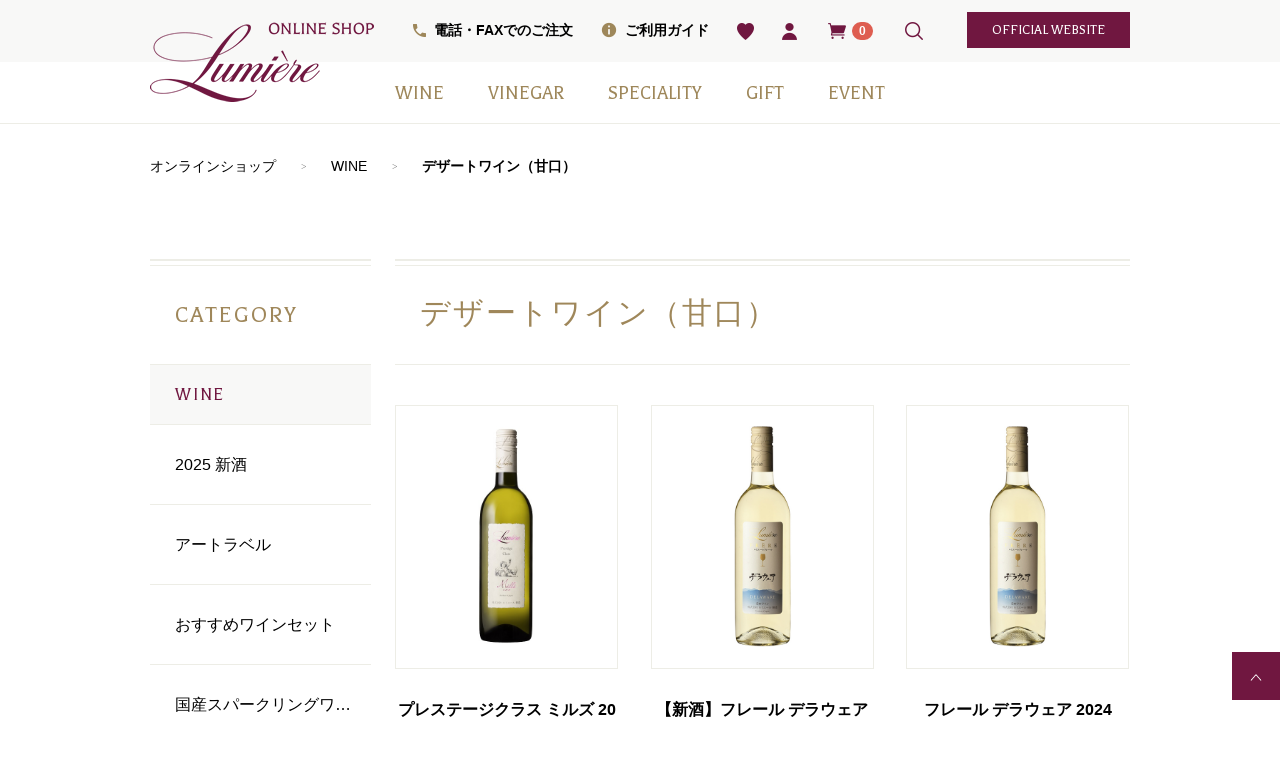

--- FILE ---
content_type: text/html; charset=UTF-8
request_url: https://www.lumiere.jp/index.php/products/list?category_id=7
body_size: 8093
content:
<!doctype html>
<html lang="ja">

<head>
    <meta charset="utf-8">
    <meta http-equiv="X-UA-Compatible" content="IE=edge">
                    <meta name="viewport" content="width=device-width, initial-scale=1">
            <!--<link rel="icon" href="/html/template/custom/img/common/favicon.ico">-->
    <link rel="icon" type="image/png" href="/html/template/custom/img/common/favicon.png">
    <link rel="stylesheet" href="/html/template/custom/css/bootstrap.min.css?v=3.0.16">
    <link rel="stylesheet" href="/html/template/custom/css/style.css?v=3.0.16">
    <link rel="stylesheet" href="/html/template/custom/css/slick.css?v=3.0.16">
    <link rel="stylesheet" href="/html/template/custom/css/default.css?v=3.0.16">
    <link rel="stylesheet" href="https://unpkg.com/scroll-hint@1.1.10/css/scroll-hint.css">
    <!-- for original theme CSS -->
    
    <script src="https://ajax.googleapis.com/ajax/libs/jquery/1.11.3/jquery.min.js"></script>
    <script>window.jQuery || document.write('<script src="/html/template/custom/js/vendor/jquery-1.11.3.min.js?v="><\/script>')</script>

                    <!-- ▼SNS -->
            <head prefix="og: http://ogp.me/ns# fb: http://ogp.me/ns/ fb# prefix属性: http://ogp.me/ns/ prefix属性#">

<meta property="og:url" content="https://www.lumiere.jp/index.php/products/list?category_id=7" />
 
<meta property="og:type" content=" article" />
 
<meta property="og:title" content="デザートワイン（甘口）"/>
 
<meta property="og:description" content=""/>
 
<meta property="og:site_name" content="ルミエール オンラインショップ" />
 

<meta name="twitter:site" content="@xxxxxxxxx">

<meta name="twitter:card" content="summary">

<meta property="fb:admins" content="xxxxxxxx" />
        <!-- ▲SNS -->
    <!-- ▼ヘッド -->
            <meta name="sitelock-site-verification" content="4821" />
<title>
    デザートワイン（甘口）リスト｜山梨の老舗ワイナリー・ルミエール公式通販
  </title>

<meta name="description" content="甘口のデザートワインを通販で。山梨の老舗ワイナリー「ルミエール」から直送する国産ワインを、自宅で気軽にお楽しみいただけます。">

<link rel="stylesheet" href="https://use.fontawesome.com/releases/v5.7.2/css/all.css" integrity="sha384-fnmOCqbTlWIlj8LyTjo7mOUStjsKC4pOpQbqyi7RrhN7udi9RwhKkMHpvLbHG9Sr" crossorigin="anonymous" />
<link rel="stylesheet" href="/html/template/custom/css/slick-theme.css?v=3.0.16" />
<!-- Latest compiled and minified CSS -->
<!--<link rel="stylesheet" href="/html/template/custom/bootstrap-select/css/bootstrap-select.min.css">-->
<link rel="stylesheet" href="/html/template/custom/css/custom.css?v=3.0.16" />
<!-- Global site tag (gtag.js) - Google Analytics -->
<script async src="https://www.googletagmanager.com/gtag/js?id=G-E7G0DS7ZQC"></script>
<script>
  window.dataLayer = window.dataLayer || [];
  function gtag() {
    dataLayer.push(arguments);
  }
  gtag("js", new Date());

  gtag("config", "G-E7G0DS7ZQC");
</script>
        <!-- ▲ヘッド -->

            
<script type="application/ld+json">
{
"@context": "http://schema.org",
"@type": "Corporation",
"name": "株式会社 ルミエール",
"address": {
"@type": "PostalAddress",
"postalCode": "4050052",
"addressRegion": "山梨県",
"addressLocality": "笛吹市",
"streetAddress": "一宮町南野呂624"
},
"telephone": "+81553470207",
"URL": "https://www.lumiere.jp/"
}
</script>

</head>

<body id="page_product_list" class="product_page">

    <div id="wrapper" ontouchstart="">
        <header id="header">
            <div class="container-fluid inner">
                                                                    <!-- ▼ロゴ -->
            <div class="header_logo_area drawer_block">
<div class="header_logo">
<span id="btn_menu2"><a class="nav-trigger" href="#nav">Menu<span></span><span class="drawer-hamburger-icon"></span></a></span>
<a href="https://www.lumiere.jp/index.php/shop">
<img src="/html/template/custom/img/common/logo.png" alt="ルミエール">
</a>
</div>
</div>
        <!-- ▲ロゴ -->
    <!-- ▼ログイン -->
                        
<ul class="sp2 sp-header-nav">
    <li>
    <a id="favorite3" href="javascript:void(0);" data-toggle="popover" data-html="true" data-placement="bottom" data-content='<a href="https://www.lumiere.jp/index.php/mypage/favorite">お気に入り</a>'>
      <img src="/html/template/custom/img/common/favorite.png" width="17" alt="お気に入り" class="header-favorite">
    </a>
  </li>
    <li>
    <a id="user3" class="header-user" href="javascript:void(0);" data-toggle="popover" data-html="true" data-placement="bottom" data-content='<a href="https://www.lumiere.jp/index.php/mypage/login">ログイン</a> <span>/</span> <a href="https://www.lumiere.jp/index.php/entry">新規登録</a>'>
      <img src="/html/template/custom/img/common/user.png" width="15" alt="新規会員登録">
    </a>
  </li>
</ul>

<div id="member" class="member pc2">
  <ul class="member_link">
    <li>
      <a href="https://www.lumiere.jp/index.php/order">
        <div class="phone-call-button">電話・FAXでのご注文</div>
      </a>
    </li>

    <li>
      <a href="https://www.lumiere.jp/index.php/help/guide">
        <div class="information-button">ご利用ガイド</div>
      </a>
    </li>

        <li>
      <a id="favorite2" href="https://www.lumiere.jp/index.php/mypage/favorite" data-toggle="popover" data-placement="bottom" data-content="お気に入り">
      <img src="/html/template/custom/img/common/favorite.png" width="17" alt="お気に入り" class="pcpc">
      </a>
    </li>
    
    <li>
      <a id="user" class="pcpc" href="javascript:void(0);" data-toggle="popover" data-placement="bottom" data-content='<a href="https://www.lumiere.jp/index.php/mypage/login">ログイン</a> <span>/</span> <a href="https://www.lumiere.jp/index.php/entry">新規登録</a>'>
      <img src="/html/template/custom/img/common/user.png" width="15" alt="新規会員登録">
      </a>
    </li>

    <li></li>

    <li class="pcpc">
      <a id="search" href="javascript:void(0);" data-toggle="popover" data-placement="bottom" data-content='<div id="search" class="search"><form method="get" id="searchform" action="/index.php/products/list"><div><div><input type="search" id="name" name="name" maxlength="50" placeholder="何をお探しですか？"><button type="submit" class="bt_search"><img src="/html/template/custom/img/common/search-w.png" alt="検索"></button></div></div><div class="extra-form"></div></form></div>'>
        <img src="/html/template/custom/img/common/search.png" width="18" alt="検索">
      </a>
    </li>

    <li class="pcpc">
      <a href="https://www.lumiere.jp/index.php/" class="btn btn-official abc" target="_blank">
        official website
      </a>
    </li>

  </ul>
</div>


<div class="drawer_block">
  <div class="drawer-open-show">
        <ul class="list-inline drawer-icon">
            <li>
        <a id="favorite4" href="https://www.lumiere.jp/index.php/mypage/favorite">
          <img src="/html/template/custom/img/common/favorite.png" width="17" alt="お気に入り" class="header-favorite">
        </a>
      </li>
            <li class="search4-triangle">
        <a id="search4">
          <img src="/html/template/custom/img/common/search.png" width="18" alt="検索">
        </a>
      </li>
      <li>
        <a id="user4" class="header-user" href="https://www.lumiere.jp/index.php/mypage/login">
          <img src="/html/template/custom/img/common/user.png" width="15" alt="ログイン">
        </a>
      </li>
      <li>
        <a id="cart4" class="header-cart" href="https://www.lumiere.jp/index.php/cart">
          <img src="/html/template/custom/img/common/black-cart.png" width="18" alt="カート">
        </a>
      </li>
    </ul>
    <div id="spsearch" class="spsearch">
    <form method="get" id="searchform" action="/index.php/products/list">
    <div>
    <div>
    <input type="search" id="name" name="name" maxlength="50" placeholder="何かお探しですか？">
    <button type="submit" class="bt_search2">
    <img src="/html/template/custom/img/common/search2.png" width="17" alt="検索">
    </button>
    </div>
    </div>
<!--    <div class="extra-form"></div>-->
    </form>
    </div>
      </div>
</div>
                <!-- ▲ログイン -->
    <!-- ▼カゴの中 -->
                        
<div id="cart_area">
    <p class="clearfix cart-trigger"><a href="#cart">
            <img src="/html/template/custom/img/common/black-cart.png" width="18" alt="カート">
            <span class="badge">0</span>
<!--
            <svg class="cb cb-close">
                <use xlink:href="#cb-close"/>
            </svg>
-->
        </a>
        </p>
    <div id="cart" class="cart bottom">
       <div class="arrow pcpc"></div>
        <div class="inner">
                                                    <div class="btn_area">
                    <div class="message">
                        <p class="errormsg bg-danger" style="margin-bottom: 20px;">
                            現在カート内に<br>商品はございません。
                        </p>
                    </div>
                </div>
                        
            <div class="close2">
              <svg class="cb">
              <use xlink:href="#cb-close"/>
              </svg>　閉じる
            </div>
            
        </div>
    </div>
</div>
                <!-- ▲カゴの中 -->
    <!-- ▼カテゴリ -->
                        

<nav id="category" class="drawer_block pc2">
    <ul class="category-nav category-nav-sp">
                <li>
        <a href="https://www.lumiere.jp/index.php/products/list?category_id=1">
            WINE
        </a>
                    <ul>
                              <li>
        <a href="https://www.lumiere.jp/index.php/products/list?category_id=78">
            2025 新酒
        </a>
            </li>

                              <li>
        <a href="https://www.lumiere.jp/index.php/products/list?category_id=79">
            アートラベル
        </a>
            </li>

                              <li>
        <a href="https://www.lumiere.jp/index.php/products/list?category_id=75">
            おすすめワインセット
        </a>
            </li>

                              <li>
        <a href="https://www.lumiere.jp/index.php/products/list?category_id=2">
            国産スパークリングワイン
        </a>
            </li>

                              <li>
        <a href="https://www.lumiere.jp/index.php/products/list?category_id=3">
            ⾚ワイン
        </a>
            </li>

                              <li>
        <a href="https://www.lumiere.jp/index.php/products/list?category_id=4">
            ⽩ワイン
        </a>
            </li>

                              <li>
        <a href="https://www.lumiere.jp/index.php/products/list?category_id=5">
            オレンジワイン
        </a>
            </li>

                              <li>
        <a href="https://www.lumiere.jp/index.php/products/list?category_id=6">
            ロゼワイン
        </a>
            </li>

                              <li>
        <a href="https://www.lumiere.jp/index.php/products/list?category_id=7">
            デザートワイン（甘口）
        </a>
            </li>

                              <li>
        <a href="https://www.lumiere.jp/index.php/products/list?category_id=44">
            お得なワインセット
        </a>
            </li>

                              <li>
        <a href="https://www.lumiere.jp/index.php/products/list?category_id=67">
            メディア掲載商品
        </a>
            </li>

                        </ul>
            </li>

                <li>
        <a href="https://www.lumiere.jp/index.php/products/list?category_id=8">
            VINEGAR
        </a>
                    <ul>
                              <li>
        <a href="https://www.lumiere.jp/index.php/products/list?category_id=11">
            ボンシェフ
        </a>
            </li>

                              <li>
        <a href="https://www.lumiere.jp/index.php/products/list?category_id=12">
            フレーバー
        </a>
            </li>

                              <li>
        <a href="https://www.lumiere.jp/index.php/products/list?category_id=13">
            モンシェフ
        </a>
            </li>

                              <li>
        <a href="https://www.lumiere.jp/index.php/products/list?category_id=15">
            ヴィネガードリンク
        </a>
            </li>

                        </ul>
            </li>

                <li>
        <a href="https://www.lumiere.jp/index.php/products/list?category_id=9">
            SPECIALITY
        </a>
                    <ul>
                              <li>
        <a href="https://www.lumiere.jp/index.php/products/list?category_id=60">
            スウィーツ
        </a>
            </li>

                              <li>
        <a href="https://www.lumiere.jp/index.php/products/list?category_id=16">
            ワインベーコン
        </a>
            </li>

                              <li>
        <a href="https://www.lumiere.jp/index.php/products/list?category_id=17">
            塩
        </a>
            </li>

                              <li>
        <a href="https://www.lumiere.jp/index.php/products/list?category_id=58">
            その他
        </a>
            </li>

                        </ul>
            </li>

                <li>
        <a href="https://www.lumiere.jp/index.php/products/list?category_id=10">
            GIFT
        </a>
                    <ul>
                              <li>
        <a href="https://www.lumiere.jp/index.php/products/list?category_id=77">
            日本ワイン
        </a>
            </li>

                              <li>
        <a href="https://www.lumiere.jp/index.php/products/list?category_id=72">
            季節の贈り物
        </a>
            </li>

                              <li>
        <a href="https://www.lumiere.jp/index.php/products/list?category_id=56">
            赤白2本セット
        </a>
            </li>

                              <li>
        <a href="https://www.lumiere.jp/index.php/products/list?category_id=74">
            小瓶6本箱セット
        </a>
            </li>

                              <li>
        <a href="https://www.lumiere.jp/index.php/products/list?category_id=55">
            ギフト箱・紙袋のみ
        </a>
            </li>

                        </ul>
            </li>

                <li>
        <a href="https://www.lumiere.jp/index.php/products/list?category_id=47">
            EVENT
        </a>
            </li>

            
            
            
            
        </ul> <!-- category-nav -->
</nav>

<div class="drawer_block sp2">
  <ul class="category-nav category-nav-sp2 drawer-open-show">
    <li>
      <a href="https://www.lumiere.jp/index.php/products/list?category_id=41">受賞ワイン</a>
    </li>
    <li>
      <a href="https://www.lumiere.jp/index.php/products/list?category_id=42">期間限定商品</a>
    </li>
    <li>
      <a href="https://www.lumiere.jp/index.php/wine#wine_chart">チャートから探す</a>
    </li>
    <li>
      <a href="https://www.lumiere.jp/index.php/products/list?category_id=10">ギフト包装商品</a>
    </li>
  </ul>
</div>

<div class="drawer_block sp2">
  <ul class="category-nav category-nav-sp3 drawer-open-show">
    <li>
      <a href="https://www.lumiere.jp/index.php/order">
        <div class="phone-call-button2"><img src="/html/template/custom/img/common/phone-call-button2.png" width="14" alt="電話・FAXでのご注文">電話・FAXでのご注文</div>
      </a>
    </li>
    <li>
      <a href="https://www.lumiere.jp/index.php/help/guide">
        <div class="information-button2"><img src="/html/template/custom/img/common/information-button2.png" width="14" alt="ご利用ガイド">ご利用ガイド</div>
      </a>
    </li>
    <li>
      <a href="https://www.lumiere.jp/index.php/club_lumiere">
        <div class="club-button"><img src="/html/template/custom/img/common/club-button.png" width="13" alt="クラブルミエールについて">クラブルミエールについて</div>
      </a>
    </li>
    <li>
      <a href="https://www.lumiere.jp/index.php/help/tradelaw">
        <div class="text-center">特定商取引法に基づく表記</div>
      </a>
    </li>
    <li>
      <a href="https://www.lumiere.jp/index.php/" target="_blank">
        <div class="abc official-button">OFFICIAL WEBSITE<img src="/html/template/custom/img/common/arrow-right3.png" width="6.5" alt="OFFICIAL WEBSITE"></div>
      </a>
    </li>
  </ul>
</div>
                <!-- ▲カテゴリ -->

                                                                <p id="btn_menu"><a class="nav-trigger" href="#nav">Menu<span class="drawer-hamburger-icon"></span><span class="menu-txt">メニュー</span></a></p>
            </div>
        </header>

        <div id="contents" class="theme_side_left">

            <div id="contents_top">
                                                                    <!-- ▼パンくず -->
            <!-- ▼topicpath▼ -->
<div class="container-fluid inner">
  <div id="topicpath">
    <ol id="list_header_menu">
      <li><a href="https://www.lumiere.jp/index.php/shop">オンラインショップ</a></li>
             <li><a href="https://www.lumiere.jp/index.php/products/list?category_id=1">WINE</a></li>
            <li><a href="https://www.lumiere.jp/index.php/products/list?category_id=7">デザートワイン（甘口）</a></li>
            </ol>
  </div>
</div>
<!-- ▲topicpath▲ -->
        <!-- ▲パンくず -->

                                                            </div>

            <div class="container-fluid inner">
                                                <div id="side_left" class="side">
                                            <!-- ▼サイドカテゴリ -->
                        
<h2 class="page-heading2 mt80 mtxs0 pc">CATEGORY</h2>


<nav id="category" class="pc">
  <ul class="category-nav category-ban">
      <li>
  <a href="https://www.lumiere.jp/index.php/products/list?category_id=1"> WINE </a>   <ul>
      <li>
  <a href="https://www.lumiere.jp/index.php/products/list?category_id=78"> 2025 新酒 </a> </li>
    <li>
  <a href="https://www.lumiere.jp/index.php/products/list?category_id=79"> アートラベル </a> </li>
    <li>
  <a href="https://www.lumiere.jp/index.php/products/list?category_id=75"> おすすめワインセット </a> </li>
    <li>
  <a href="https://www.lumiere.jp/index.php/products/list?category_id=2"> 国産スパークリングワイン </a> </li>
    <li>
  <a href="https://www.lumiere.jp/index.php/products/list?category_id=3"> ⾚ワイン </a> </li>
    <li>
  <a href="https://www.lumiere.jp/index.php/products/list?category_id=4"> ⽩ワイン </a> </li>
    <li>
  <a href="https://www.lumiere.jp/index.php/products/list?category_id=5"> オレンジワイン </a> </li>
    <li>
  <a href="https://www.lumiere.jp/index.php/products/list?category_id=6"> ロゼワイン </a> </li>
    <li>
  <a href="https://www.lumiere.jp/index.php/products/list?category_id=7"> デザートワイン（甘口） </a> </li>
    <li>
  <a href="https://www.lumiere.jp/index.php/products/list?category_id=44"> お得なワインセット </a> </li>
    <li>
  <a href="https://www.lumiere.jp/index.php/products/list?category_id=67"> メディア掲載商品 </a> </li>
    </ul>
  </li>
    </ul>
  <!-- category-nav -->
  <div class="">
    <a href="https://www.lumiere.jp/index.php/products/list?category_id=41">
      <img src="/html/template/custom/img/common/side-award.png" alt="国際コンクール受賞ワイン" class="mtsm40 mtxs10" />
    </a>
    <a href="https://www.lumiere.jp/index.php/products/list?category_id=42">
      <img src="/html/template/custom/img/common/side-limited.png" alt="期間限定商品" class="mtsm10 mtxs10" />
    </a>
    <a href="https://www.lumiere.jp/index.php/wine#wine_chart">
      <img src="/html/template/custom/img/common/side-chart.png" alt="ルミエールワインの味わいチャート" class="mtsm10 mbsm40 mtxs10 mbxs10" />
    </a>
  </div>

  <ul class="category-nav category-ban">
      <li>
  <a href="https://www.lumiere.jp/index.php/products/list?category_id=8"> VINEGAR </a>   <ul>
      <li>
  <a href="https://www.lumiere.jp/index.php/products/list?category_id=11"> ボンシェフ </a> </li>
    <li>
  <a href="https://www.lumiere.jp/index.php/products/list?category_id=12"> フレーバー </a> </li>
    <li>
  <a href="https://www.lumiere.jp/index.php/products/list?category_id=13"> モンシェフ </a> </li>
    <li>
  <a href="https://www.lumiere.jp/index.php/products/list?category_id=15"> ヴィネガードリンク </a> </li>
    </ul>
  </li>
    </ul>
  <!-- category-nav -->

  <ul class="category-nav category-ban mt20">
      <li>
  <a href="https://www.lumiere.jp/index.php/products/list?category_id=9"> SPECIALITY </a>   <ul>
      <li>
  <a href="https://www.lumiere.jp/index.php/products/list?category_id=60"> スウィーツ </a> </li>
    <li>
  <a href="https://www.lumiere.jp/index.php/products/list?category_id=16"> ワインベーコン </a> </li>
    <li>
  <a href="https://www.lumiere.jp/index.php/products/list?category_id=17"> 塩 </a> </li>
    <li>
  <a href="https://www.lumiere.jp/index.php/products/list?category_id=58"> その他 </a> </li>
    </ul>
  </li>
        </ul>
  <!-- category-nav -->

  <a href="https://www.lumiere.jp/index.php/products/list?category_id=55">
    <img src="/html/template/custom/img/common/side-gift.png" alt="ギフト箱" class="mt40 mb40" />
  </a>

  <div>
    <h2 class="page-heading2 pc">RANGE</h2>
    <!--    <h2 class="nav-heading22 sp">RANGE</h2>-->
    <ul class="category-nav category-range mbsm40">
                      <li>
  <a href="https://www.lumiere.jp/index.php/products/list?category_id=20"> ～1,500円 </a> </li>
    <li>
  <a href="https://www.lumiere.jp/index.php/products/list?category_id=21"> 1,500円～2,500円 </a> </li>
    <li>
  <a href="https://www.lumiere.jp/index.php/products/list?category_id=22"> 2,500円～3,500円 </a> </li>
    <li>
  <a href="https://www.lumiere.jp/index.php/products/list?category_id=23"> 3,500円～4,500円 </a> </li>
    <li>
  <a href="https://www.lumiere.jp/index.php/products/list?category_id=24"> 4,500円～10,000円 </a> </li>
    <li>
  <a href="https://www.lumiere.jp/index.php/products/list?category_id=45"> 10,000円～ </a> </li>
              </ul>

    <h2 class="page-heading2 pc accordion-series">
      SERIES
      <span class="pull-right">
        <svg xmlns="http://www.w3.org/2000/svg" xmlns:xlink="http://www.w3.org/1999/xlink" width="7px" height="12px">
          <path fill-rule="evenodd" fill="rgb(159, 135, 90)" d="M0.758,11.017 L1.250,11.619 L6.773,6.095 L1.304,0.627 L0.758,1.174 L5.679,6.095 L0.758,11.017 Z" />
        </svg>
      </span>
    </h2>
    <!--    <h2 class="nav-heading2 sp">SERIES</h2>-->
    <ul class="category-nav category-series">
                         <li>
  <a href="https://www.lumiere.jp/index.php/products/list?category_id=26"> ルミエールスパークリング </a> </li>
      <li>
  <a href="https://www.lumiere.jp/index.php/products/list?category_id=30"> シャトールミエール </a> </li>
      <li>
  <a href="https://www.lumiere.jp/index.php/products/list?category_id=34"> 光シリーズ </a> </li>
      <li>
  <a href="https://www.lumiere.jp/index.php/products/list?category_id=27"> イストワール </a> </li>
      <li>
  <a href="https://www.lumiere.jp/index.php/products/list?category_id=38"> プレステージクラス </a> </li>
      <li>
  <a href="https://www.lumiere.jp/index.php/products/list?category_id=36"> 石蔵和飲 </a> </li>
      <li>
  <a href="https://www.lumiere.jp/index.php/products/list?category_id=35"> 甲州シュールリー </a> </li>
      <li>
  <a href="https://www.lumiere.jp/index.php/products/list?category_id=39"> GABU（ガブ） </a> </li>
      <li>
  <a href="https://www.lumiere.jp/index.php/products/list?category_id=66"> パールシリーズ </a> </li>
      <li>
  <a href="https://www.lumiere.jp/index.php/products/list?category_id=28"> フレールシリーズ </a> </li>
      <li>
  <a href="https://www.lumiere.jp/index.php/products/list?category_id=32"> 南野呂＆いわで </a> </li>
      <li>
  <a href="https://www.lumiere.jp/index.php/products/list?category_id=40"> カデット </a> </li>
        <li>
  <a href="https://www.lumiere.jp/index.php/products/list?category_id=29"> プチルミエール </a> </li>
      <li>
  <a href="https://www.lumiere.jp/index.php/products/list?category_id=33"> スウィートワイン </a> </li>
      <li>
  <a href="https://www.lumiere.jp/index.php/products/list?category_id=37"> 梅酒 </a> </li>
               </ul>
  </div>
</nav>
                <!-- ▲サイドカテゴリ -->

                                    </div>
                                
                <div id="main">
                                                            
                    <div id="main_middle">
                          
  <h1 class="page-heading3">
    デザートワイン（甘口）
  </h1>
  
  <div class="hidden-xsxs">
      
      
      
      </div>
  
  <div class="visible-xsxs sub-nav2">
      
      
      
      
  </div>
  
  
  
    
  
  <!-- ▼item_list▼ -->
  <div id="item_list">
    <div class="row no-padding">
            <div id="result_list_box--570" class="col-xs-6 col-sm-4 result_list_box">
        <div id="result_list__item--570" class="product_item">
          <a href="https://www.lumiere.jp/index.php/products/detail/570">
            <div id="result_list__image--570" class="item_photo item_photo2">
              <img src="/html/upload/save_image/0311143023_67cfca6f2cb50.jpg">
            </div>
            <dl id="result_list__detail--570">
              <dt id="" class="item_name">プレステージクラス ミルズ 2024</dt>
                                          <dd id="result_list__price02_inc_tax--570" class="item_price">
                ¥ 3,080</dd>
                          </dl>
          </a>
        </div>
  
                                <dl class="dl-horizontal4 mt10">
          <dt>
            <span>内容量</span>
          </dt>
          <dd>750ml</dd>
        </dl>
                  
  
        <!--追加-->
                <!--▼買い物かご-->
                <form name="form570" id="productForm570" class="productForm" action="https://www.lumiere.jp/index.php/products/detail/570" method="post">
  
            
          <div class="row list-num">
            <div class="col-sm-4">
              <dl class="dl-horizontal3 mt10 kikaku-arrow">
                <dt class="visible-xs"><label for="">数量</label></dt>
                <dd class="mlsm0 select-pl"><select id="quantity570" name="quantity" class="form-control"><option value="1">1</option><option value="2">2</option><option value="3">3</option><option value="4">4</option><option value="5">5</option><option value="6">6</option><option value="7">7</option><option value="8">8</option><option value="9">9</option><option value="10">10</option><option value="11">11</option><option value="12">12</option><option value="13">13</option><option value="14">14</option><option value="15">15</option><option value="16">16</option><option value="17">17</option><option value="18">18</option><option value="19">19</option><option value="20">20</option></select></dd>
              </dl>
            </div>
  
            <div class="col-sm-8 plsm0 mt10">
              <button type="submit" class="add-cart btn btn-block prevention-btn prevention-mask" data-cartid="570"><img src="/html/template/custom/img/common/cart.png" alt="" width="14"> カートに入れる</button>
            </div>
          </div>
          <div style="display: none"><input type="hidden" id="mode570" name="mode" /></div><div style="display: none"><input type="hidden" id="product_id570" name="product_id" value="570" /></div><div style="display: none"><input type="hidden" id="product_class_id570" name="product_class_id" value="624" /></div><div style="display: none"><input type="hidden" id="_token570" name="_token" value="oM3OT-BTNFe21AVAnr1G6aXu3hxFrduGw_N8qotUSyI" /></div>
  
          <div>
  
          </div>
        </form>
        <!--▲買い物かご-->
                <!--追加-->
  
      </div>
            <div id="result_list_box--531" class="col-xs-6 col-sm-4 result_list_box">
        <div id="result_list__item--531" class="product_item">
          <a href="https://www.lumiere.jp/index.php/products/detail/531">
            <div id="result_list__image--531" class="item_photo item_photo2">
              <img src="/html/upload/save_image/0930132458_66fa281aa5032.jpg">
            </div>
            <dl id="result_list__detail--531">
              <dt id="" class="item_name">【新酒】フレール デラウェア 2025</dt>
                                          <dd id="result_list__price02_inc_tax--531" class="item_price">
                ¥ 2,156</dd>
                          </dl>
          </a>
        </div>
  
                                <dl class="dl-horizontal4 mt10">
          <dt>
            <span>内容量</span>
          </dt>
          <dd>750ml</dd>
        </dl>
                  
  
        <!--追加-->
                <!--▼買い物かご-->
                <form name="form531" id="productForm531" class="productForm" action="https://www.lumiere.jp/index.php/products/detail/531" method="post">
  
            
          <div class="row list-num">
            <div class="col-sm-4">
              <dl class="dl-horizontal3 mt10 kikaku-arrow">
                <dt class="visible-xs"><label for="">数量</label></dt>
                <dd class="mlsm0 select-pl"><select id="quantity531" name="quantity" class="form-control"><option value="1">1</option><option value="2">2</option><option value="3">3</option><option value="4">4</option><option value="5">5</option><option value="6">6</option><option value="7">7</option><option value="8">8</option><option value="9">9</option><option value="10">10</option><option value="11">11</option><option value="12">12</option><option value="13">13</option><option value="14">14</option><option value="15">15</option><option value="16">16</option><option value="17">17</option><option value="18">18</option><option value="19">19</option><option value="20">20</option></select></dd>
              </dl>
            </div>
  
            <div class="col-sm-8 plsm0 mt10">
              <button type="submit" class="add-cart btn btn-block prevention-btn prevention-mask" data-cartid="531"><img src="/html/template/custom/img/common/cart.png" alt="" width="14"> カートに入れる</button>
            </div>
          </div>
          <div style="display: none"><input type="hidden" id="mode531" name="mode" /></div><div style="display: none"><input type="hidden" id="product_id531" name="product_id" value="531" /></div><div style="display: none"><input type="hidden" id="product_class_id531" name="product_class_id" value="575" /></div><div style="display: none"><input type="hidden" id="_token531" name="_token" value="oM3OT-BTNFe21AVAnr1G6aXu3hxFrduGw_N8qotUSyI" /></div>
  
          <div>
  
          </div>
        </form>
        <!--▲買い物かご-->
                <!--追加-->
  
      </div>
            <div id="result_list_box--595" class="col-xs-6 col-sm-4 result_list_box">
        <div id="result_list__item--595" class="product_item">
          <a href="https://www.lumiere.jp/index.php/products/detail/595">
            <div id="result_list__image--595" class="item_photo item_photo2">
              <img src="/html/upload/save_image/1008155551_68e60af7b147f.jpg">
            </div>
            <dl id="result_list__detail--595">
              <dt id="" class="item_name">フレール デラウェア 2024</dt>
                                          <dd id="result_list__price02_inc_tax--595" class="item_price">
                ¥ 2,156</dd>
                          </dl>
          </a>
        </div>
  
                                <dl class="dl-horizontal4 mt10">
          <dt>
            <span>内容量</span>
          </dt>
          <dd>750ml</dd>
        </dl>
                  
  
        <!--追加-->
                <!--▼買い物かご-->
                <form name="form595" id="productForm595" class="productForm" action="https://www.lumiere.jp/index.php/products/detail/595" method="post">
  
            
          <div class="row list-num">
            <div class="col-sm-4">
              <dl class="dl-horizontal3 mt10 kikaku-arrow">
                <dt class="visible-xs"><label for="">数量</label></dt>
                <dd class="mlsm0 select-pl"><select id="quantity595" name="quantity" class="form-control"><option value="1">1</option><option value="2">2</option><option value="3">3</option><option value="4">4</option><option value="5">5</option><option value="6">6</option><option value="7">7</option><option value="8">8</option><option value="9">9</option><option value="10">10</option><option value="11">11</option><option value="12">12</option><option value="13">13</option><option value="14">14</option><option value="15">15</option><option value="16">16</option><option value="17">17</option><option value="18">18</option><option value="19">19</option><option value="20">20</option></select></dd>
              </dl>
            </div>
  
            <div class="col-sm-8 plsm0 mt10">
              <button type="submit" class="add-cart btn btn-block prevention-btn prevention-mask" data-cartid="595"><img src="/html/template/custom/img/common/cart.png" alt="" width="14"> カートに入れる</button>
            </div>
          </div>
          <div style="display: none"><input type="hidden" id="mode595" name="mode" /></div><div style="display: none"><input type="hidden" id="product_id595" name="product_id" value="595" /></div><div style="display: none"><input type="hidden" id="product_class_id595" name="product_class_id" value="649" /></div><div style="display: none"><input type="hidden" id="_token595" name="_token" value="oM3OT-BTNFe21AVAnr1G6aXu3hxFrduGw_N8qotUSyI" /></div>
  
          <div>
  
          </div>
        </form>
        <!--▲買い物かご-->
                <!--追加-->
  
      </div>
            <div id="result_list_box--441" class="col-xs-6 col-sm-4 result_list_box">
        <div id="result_list__item--441" class="product_item">
          <a href="https://www.lumiere.jp/index.php/products/detail/441">
            <div id="result_list__image--441" class="item_photo item_photo2">
              <img src="/html/upload/save_image/0731142927_64c746b784eba.jpg">
            </div>
            <dl id="result_list__detail--441">
              <dt id="" class="item_name">スウィートワイン 【クリアケース入り】</dt>
                                          <dd id="result_list__price02_inc_tax--441" class="item_price">
                ¥ 1,430</dd>
                          </dl>
          </a>
        </div>
  
                                <dl class="dl-horizontal4 mt10">
          <dt>
            <span>内容量</span>
          </dt>
          <dd>200ml</dd>
        </dl>
                  
  
        <!--追加-->
                <!--▼買い物かご-->
                <form name="form441" id="productForm441" class="productForm" action="https://www.lumiere.jp/index.php/products/detail/441" method="post">
  
            
          <div class="row list-num">
            <div class="col-sm-4">
              <dl class="dl-horizontal3 mt10 kikaku-arrow">
                <dt class="visible-xs"><label for="">数量</label></dt>
                <dd class="mlsm0 select-pl"><select id="quantity441" name="quantity" class="form-control"><option value="1">1</option><option value="2">2</option><option value="3">3</option><option value="4">4</option><option value="5">5</option><option value="6">6</option><option value="7">7</option><option value="8">8</option><option value="9">9</option><option value="10">10</option><option value="11">11</option><option value="12">12</option><option value="13">13</option><option value="14">14</option><option value="15">15</option><option value="16">16</option><option value="17">17</option><option value="18">18</option><option value="19">19</option><option value="20">20</option></select></dd>
              </dl>
            </div>
  
            <div class="col-sm-8 plsm0 mt10">
              <button type="submit" class="add-cart btn btn-block prevention-btn prevention-mask" data-cartid="441"><img src="/html/template/custom/img/common/cart.png" alt="" width="14"> カートに入れる</button>
            </div>
          </div>
          <div style="display: none"><input type="hidden" id="mode441" name="mode" /></div><div style="display: none"><input type="hidden" id="product_id441" name="product_id" value="441" /></div><div style="display: none"><input type="hidden" id="product_class_id441" name="product_class_id" value="476" /></div><div style="display: none"><input type="hidden" id="_token441" name="_token" value="oM3OT-BTNFe21AVAnr1G6aXu3hxFrduGw_N8qotUSyI" /></div>
  
          <div>
  
          </div>
        </form>
        <!--▲買い物かご-->
                <!--追加-->
  
      </div>
            <div id="result_list_box--82" class="col-xs-6 col-sm-4 result_list_box">
        <div id="result_list__item--82" class="product_item">
          <a href="https://www.lumiere.jp/index.php/products/detail/82">
            <div id="result_list__image--82" class="item_photo item_photo2">
              <img src="/html/upload/save_image/0427125958_5ea658bef24ae.jpg">
            </div>
            <dl id="result_list__detail--82">
              <dt id="" class="item_name">にごりワイン 雛</dt>
                                          <dd id="result_list__price02_inc_tax--82" class="item_price">
                ¥ 946</dd>
                          </dl>
          </a>
        </div>
  
                                <dl class="dl-horizontal4 mt10">
          <dt>
            <span>内容量</span>
          </dt>
          <dd>300ml</dd>
        </dl>
                  
  
        <!--追加-->
                <!--▼買い物かご-->
                <form name="form82" id="productForm82" class="productForm" action="https://www.lumiere.jp/index.php/products/detail/82" method="post">
  
            
          <div class="row list-num">
            <div class="col-sm-4">
              <dl class="dl-horizontal3 mt10 kikaku-arrow">
                <dt class="visible-xs"><label for="">数量</label></dt>
                <dd class="mlsm0 select-pl"><select id="quantity82" name="quantity" class="form-control"><option value="1">1</option><option value="2">2</option><option value="3">3</option><option value="4">4</option><option value="5">5</option><option value="6">6</option><option value="7">7</option><option value="8">8</option><option value="9">9</option><option value="10">10</option><option value="11">11</option><option value="12">12</option><option value="13">13</option><option value="14">14</option><option value="15">15</option><option value="16">16</option><option value="17">17</option><option value="18">18</option><option value="19">19</option><option value="20">20</option></select></dd>
              </dl>
            </div>
  
            <div class="col-sm-8 plsm0 mt10">
              <button type="submit" class="add-cart btn btn-block prevention-btn prevention-mask" data-cartid="82"><img src="/html/template/custom/img/common/cart.png" alt="" width="14"> カートに入れる</button>
            </div>
          </div>
          <div style="display: none"><input type="hidden" id="mode82" name="mode" /></div><div style="display: none"><input type="hidden" id="product_id82" name="product_id" value="82" /></div><div style="display: none"><input type="hidden" id="product_class_id82" name="product_class_id" value="95" /></div><div style="display: none"><input type="hidden" id="_token82" name="_token" value="oM3OT-BTNFe21AVAnr1G6aXu3hxFrduGw_N8qotUSyI" /></div>
  
          <div>
  
          </div>
        </form>
        <!--▲買い物かご-->
                <!--追加-->
  
      </div>
          </div>
  
  </div>
  <!-- ▲item_list▲ -->
        
                          </div>

                                                                            </div>

                                                


            </div>

                        
                            <div id="contents_bottom">
                                                                <!-- ▼ご利用ガイド -->
            <div class="container-fluid inner">
  <section>
    <div class="row">
      <div class="col-sm-12 text-center">
        <h2 class="tit-h1">SHOPPING GUIDE</h2>
        <h2 class="tit-h1-small mbsm22">ご利用ガイド</h2>
      </div>
    </div>
    <div class="shopping-guide">
      <div class="shopping-guide-box text-center mtsm28">
        <a href="https://www.lumiere.jp/index.php/help/guide#payment">
          <div class="shopping-guide-box-in">
            <img src="/html/template/custom/img/top/shopping-guide-payment.png" alt="支払い方法について">
            <h3 class="text-gold2 ba font22">PAYMENT</h3>
            <p class="text-gold2 font14 mb0">お支払い方法について</p>
          </div>
          <div class="shaded"></div>
          <div class="triangle-box">
            <div class="triangle"></div>
          </div>
        </a>
      </div>
      
      <div class="shopping-guide-box text-center mtsm28">
        <a href="https://www.lumiere.jp/index.php/help/guide#shipping">
          <div class="shopping-guide-box-in">
            <img src="/html/template/custom/img/top/shopping-guide-shipping.png" alt="配送について">
            <h3 class="text-gold2 ba font22">Shipping</h3>
            <p class="text-gold2 font14 mb0">配送について</p>
          </div>
          <div class="shaded"></div>
          <div class="triangle-box">
            <div class="triangle"></div>
          </div>
        </a>
      </div>
      
      <div class="shopping-guide-box text-center mtsm28 mtxs8">
        <a href="https://www.lumiere.jp/index.php/help/guide#return">
          <div class="shopping-guide-box-in">
            <img src="/html/template/custom/img/top/shopping-guide-return.png" alt="返品・交換について">
            <h3 class="text-gold2 ba font22">Return</h3>
            <p class="text-gold2 font14 mb0">返品・交換について</p>
          </div>
          <div class="shaded"></div>
          <div class="triangle-box">
            <div class="triangle"></div>
          </div>
        </a>
      </div>
      
      <div class="shopping-guide-box text-center mtsm28 mtxs8">
        <a href="https://www.lumiere.jp/index.php/help/guide#gift">
          <div class="shopping-guide-box-in">
            <img src="/html/template/custom/img/top/shopping-guide-gift.png" alt="ギフト包装について">
            <h3 class="text-gold2 ba font22">Gift</h3>
            <p class="text-gold2 font14 mb0">ギフト包装について</p>
          </div>
          <div class="shaded"></div>
          <div class="triangle-box">
            <div class="triangle"></div>
          </div>
        </a>
      </div>
      
      <div class="shopping-guide-box text-center mtsm28 mtxs8">
        <a href="https://www.lumiere.jp/index.php/club_lumiere">
          <div class="shopping-guide-box-in">
            <img src="/html/template/custom/img/top/shopping-guide-club.png" alt="クラブルミエールについて">
            <h3 class="text-gold2 ba font22">Club<br class="br-sp"> Lumiere</h3>
            <p class="text-gold2 font14 mb0">クラブルミエールについて</p>
          </div>
          <div class="shaded"></div>
          <div class="triangle-box">
            <div class="triangle"></div>
          </div>
        </a>
      </div>
      
      <div class="shopping-guide-box text-center mtsm28 mtxs8">
        <a href="https://www.lumiere.jp/index.php/help/tradelaw">
          <div class="shopping-guide-box-in">
            <img src="/html/template/custom/img/top/shopping-guide-law.png" alt="支払い方法について">
            <h3 class="text-gold2 ba font22">Commercial Law</h3>
            <p class="text-gold2 font14 mb0">特定商取引法に基づく表記</p>
          </div>
          <div class="shaded"></div>
          <div class="triangle-box">
            <div class="triangle"></div>
          </div>
        </a>
      </div>
      
    </div>
    
    <div class="row">
      <div class="col-sm-12 text-center">
        <p class="mt40">お酒は20歳になってから。20歳未満の方へのお酒の販売は、お断りさせていただきます。</p>
      </div>
    </div>
  </section>
</div>
        <!-- ▲ご利用ガイド -->

                                    </div>
                                
                <footer id="footer">
                                                                                    <!-- ▼フッター -->
            
 <div class="container-fluid inner hidden-xs">
  <div class="row pb0">
    <div class="col-md-3 pr0">
      <a href="https://www.lumiere.jp/index.php/" target="_blank">
        <img src="/html/template/custom/img/common/footer-logo.png" width="135" alt="ルミエール">
      </a>
      <div class="footer-address">
        <p class="mt55 font16 font-weight-bold">株式会社 ルミエール</p>
        <p>〒405-0052</p>
        <p>山梨県笛吹市一宮町南野呂624</p>
        <p>TEL：0553-47-0207</p>
      </div>
      <p class="mt30">
        <a href="https://www.facebook.com/lumiere.jp/" target="_blank"><img src="/html/template/custom/img/common/facebook-icon.png" alt="Facebook" class="footer-facebook" width="20"></a>
        <a href="https://www.instagram.com/lumiere_winery/" target="_blank"><img src="/html/template/custom/img/common/instagram-icon.png" alt="Instagram" width="20"></a>
      </p>
    </div>
    <div class="col-md-3">
      <dl class="dl-horizontal">
        <dt class="font-weight-bold"><a href="https://www.lumiere.jp/index.php/">トップページ</a></dt>
        <dd></dd>
        <dt class="font-weight-bold"><a href="https://www.lumiere.jp/index.php/c/news">最新情報</a></dt>
        <dd></dd>
        <dt class="font-weight-bold">商品紹介</dt>
        <dd>－<a href="https://www.lumiere.jp/index.php/wine">ワイン</a></dd>
        <dd class="pl1em"><a href="https://www.lumiere.jp/index.php/winelist">ワインリスト</a></dd>
        <dd class="pl1em"><a href="https://www.lumiere.jp/index.php/award">受賞歴</a></dd>
        <dd class="pl1em"><a href="https://www.lumiere.jp/index.php/shoplist">取扱店舗</a></dd>
        <dd>－<a href="https://www.lumiere.jp/index.php/vinegar">ヴィネガー</a></dd>
        <dd class="pl1em"><a href="https://www.lumiere.jp/index.php/c/recipe">使用レシピ</a></dd>
        <dd>－<a href="https://www.lumiere.jp/index.php/products/list?category_id=9" target="_blank">特産品</a></dd>
      </dl>
    </div>

    <div class="col-md-4">
      <dl class="dl-horizontal2">
        <dt class="font-weight-bold"><a href="https://www.lumiere.jp/index.php/wineryshop">ワイナリー・店舗紹介</a></dt>
        <dd>－<a href="https://www.lumiere.jp/index.php/winery">ワイナリー</a></dd>
        <dd class="pl1em"><a href="https://www.lumiere.jp/index.php/ishigura">石蔵和飲</a></dd>
        <dd class="pl1em"><a href="https://www.lumiere.jp/index.php/sparklingwine">スパークリングワイン</a></dd>
        <dd>－<a href="https://www.lumiere.jp/index.php/vineyard">ルミエール農場</a></dd>
        <dd>－<a href="https://www.lumiere.jp/index.php/shops">ショップ</a></dd>
        <dd>－<a href="https://www.lumiere.jp/index.php/zelkova" target="_blank">レストラン</a></dd>
        <dd>－<a href="https://www.lumiere.jp/index.php/stay">近隣の宿泊施設</a></dd>
        <dd>－<a href="https://www.lumiere.jp/index.php/tour">ワイナリー見学</a></dd>
      </dl>
    </div>

    <div class="col-md-2">
      <dl class="dl-horizontal2">
        <dt class="font-weight-bold"><a href="https://www.lumiere.jp/index.php/shop" target="_blank">オンラインショップ</a></dt>
        <dd></dd>
        <dt class="font-weight-bold"><a href="https://www.lumiere.jp/index.php/company">会社概要</a></dt>
        <dd></dd>
        <dt class="font-weight-bold"><a href="https://www.lumiere.jp/index.php/recruit">採用情報</a></dt>
        <dd></dd>
        <dt class="font-weight-bold"><a href="https://www.lumiere.jp/index.php/contact2">お問い合わせ</a></dt>
        <dd></dd>
      </dl>
    </div>
  </div>

  <div class="row pb0">
    <div class="col-md-6 col-md-push-6 mt10">
      <table>
        <tr>
          <td><a href="https://www.lumiere.jp/index.php/">JAPANESE</a></td>
          <td><a href="https://www.lumiere.jp/index.php/en">ENGLISH</a></td>
          <td><a href="https://www.lumiere.jp/index.php/ch">CHINESE</a></td>
          <td><a href="https://www.lumiere.jp/index.php/foreign">OTHER</a></td>
        </tr>
      </table>
      <p class="text-right mt10"><a href="https://www.lumiere.jp/index.php/sitemap" class="text-white">サイトマップ</a>　｜　<a href="https://www.lumiere.jp/index.php/privacypolicy">プライバシーポリシー</a></p>
    </div>
    <div class="col-md-6 col-md-pull-6">
     <p class="mt20">© 2018 <a href="https://www.lumiere.jp/">山梨ワインのLUMIERE. </a>ALL RIGHTS RESERVED.</p>
    </div>
  </div>

</div>

<div class="container-fluid inner visible-xs">
  <div class="row pb0">
    <div class="col-md-12">
      <a href="https://www.lumiere.jp/index.php/" target="_blank">
        <img src="/html/template/custom/img/common/footer-logo.png" alt="ルミエール" width="135" class="center-block">
      </a>
      <p class="mt30 font-weight-bold text-center">株式会社 ルミエール</p>
      <p class="mt15 text-center">〒405-0052 山梨県笛吹市一宮町南野呂624</p>
      <p class="mt15 text-center">TEL：0553-47-0207</p>
      <div class="text-center mt30">
        <a href="https://www.facebook.com/lumiere.jp/" target="_blank"><img src="/html/template/custom/img/common/facebook-icon.png" alt="Facebook" class="footer-facebook" width="20"></a>
        <a href="https://www.instagram.com/lumiere_winery/" target="_blank"><img src="/html/template/custom/img/common/instagram-icon.png" alt="Instagram" width="20"></a>
      </div>
      <p class="mt30 text-center font10">© 2018 LUMIERE. ALL RIGHTS RESERVED.</p>
    </div>
  </div>
</div>
        <!-- ▲フッター -->

                                                            
                </footer>

            </div>
            <div id="page_top">
                <a href="#">
                    <svg xmlns="http://www.w3.org/2000/svg" xmlns:xlink="http://www.w3.org/1999/xlink" width="11px" height="7px">
                        <path fill-rule="evenodd" fill="rgb(255, 255, 255)" d="M0.549,6.994 L-0.002,6.337 L5.225,0.329 L5.495,0.007 L5.500,0.013 L5.505,0.007 L5.775,0.329 L11.002,6.337 L10.451,6.994 L5.500,1.302 L0.549,6.994 Z" />
                    </svg>
                </a>
            </div>
            <div id="drawer" class="drawer sp2">
            </div>

        </div>

        <div class="overlay"></div>

        <script src="https://ajax.googleapis.com/ajax/libs/jquery/1.11.3/jquery.min.js"></script>
        <script src="/html/template/custom/js/vendor/bootstrap.min.js?v=3.0.16"></script>
        <script src="/html/template/custom/js/vendor/slick.min.js?v=3.0.16"></script>
        <script src="/html/template/custom/js/function.js?v=3.0.16"></script>
        <script src="/html/template/custom/js/eccube.js?v=3.0.16"></script>
        <!-- Latest compiled and minified JavaScript -->
        <!--<script src="/html/template/custom/bootstrap-select/js/bootstrap-select.js?v=3.0.16"></script>-->
        <!-- (Optional) Latest compiled and minified JavaScript translation files -->
        <!--<script src="/html/template/custom/bootstrap-select/js/i18n/defaults-ja_JP.min.js"></script>-->
        <script src="/html/template/custom/js/jquery.matchHeight-min.js?v=3.0.16"></script>
        <script src="/html/template/custom/js/jquery.rwdImageMaps.min.js?v=3.0.16"></script>
        <script src="https://unpkg.com/scroll-hint@1.1.10/js/scroll-hint.js"></script>
        <script src="/html/template/custom/js/jquery.cookie.js?v=3.0.16"></script>
        <script src="/html/template/custom/js/custom.js?v=3.0.16"></script>
        <script>
            $(function () {
                $('#drawer').append($('.drawer_block').clone(true).children());
                $.ajax({
                    url: '/html/template/custom/img/common/svg.html',
                    type: 'GET',
                    dataType: 'html',
                }).done(function (data) {
                    $('body').prepend(data);
                }).fail(function (data) {
                });
            });
        </script>
          <script>
    // 並び順を変更
    function fnChangeOrderBy(orderby) {
        eccube.setValue('orderby', orderby);
        eccube.setValue('pageno', 1);
        eccube.submitForm();
    }
  
    // 表示件数を変更
    function fnChangeDispNumber(dispNumber) {
        eccube.setValue('disp_number', dispNumber);
        eccube.setValue('pageno', 1);
        eccube.submitForm();
    }
    // 商品表示BOXの高さを揃える
    $(function () {
        //$('.product_item').matchHeight();
      $('.result_list_box').matchHeight();
    });
  
    eccube.productsClassCategories = {
                "570": {"__unselected":{"__unselected":{"name":"\u9078\u629e\u3057\u3066\u304f\u3060\u3055\u3044","product_class_id":""}},"__unselected2":{"#":{"classcategory_id2":"","name":"","stock_find":true,"price01":"","price02":"3,080","product_class_id":"624","product_code":"2065","product_type":"1"}}},                 "531": {"__unselected":{"__unselected":{"name":"\u9078\u629e\u3057\u3066\u304f\u3060\u3055\u3044","product_class_id":""}},"__unselected2":{"#":{"classcategory_id2":"","name":"","stock_find":true,"price01":"","price02":"2,156","product_class_id":"575","product_code":"2083","product_type":"1"}}},                 "595": {"__unselected":{"__unselected":{"name":"\u9078\u629e\u3057\u3066\u304f\u3060\u3055\u3044","product_class_id":""}},"__unselected2":{"#":{"classcategory_id2":"","name":"","stock_find":true,"price01":"","price02":"2,156","product_class_id":"649","product_code":"2056","product_type":"1"}}},                 "441": {"__unselected":{"__unselected":{"name":"\u9078\u629e\u3057\u3066\u304f\u3060\u3055\u3044","product_class_id":""}},"__unselected2":{"#":{"classcategory_id2":"","name":"","stock_find":true,"price01":"","price02":"1,430","product_class_id":"476","product_code":"140","product_type":"1"}}},                 "82": {"__unselected":{"__unselected":{"name":"\u9078\u629e\u3057\u3066\u304f\u3060\u3055\u3044","product_class_id":""}},"__unselected2":{"#":{"classcategory_id2":"","name":"","stock_find":true,"price01":"","price02":"946","product_class_id":"95","product_code":"1710","product_type":"1"}}}            };
  
    $('.add-cart').click(function() {
        var data = $(this).data();
        $('input[name="mode"]').val('add_cart');
        //$('#productForm' + data.cartid).submit()
        return false;
    });
  
  </script>
  
  </body>

</html>

--- FILE ---
content_type: text/css
request_url: https://www.lumiere.jp/html/template/custom/css/style.css?v=3.0.16
body_size: 13236
content:
@charset "utf-8";

@import url("bootstrap.custom.min.css");
/* only Grid system CSS */

/* --------------------------------
	Common style
-------------------------------- */

/*#525263→#000に変更*/

html {
  font-size: 62.5%;
  /* 62.5%を指定すると「1.0 rem = 10px」 */
}

body {
  font-size: 16px;
  font-size: 1.6rem;
}

a {
  color: #0092C4;
  text-decoration: none;
  cursor: pointer;
}

a:hover,
a:focus,
a:active {
  color: #33A8D0;
  text-decoration: none;
  outline: none;
}


textarea {
  /* for chrome fontsize bug */
  font-family: sans-serif;
}

ul,
ol {
  list-style: none;
  margin: 0;
  padding: 0;
}

dl,
dt,
dd,
li {
  margin: 0;
  padding: 0;
}

img {
  max-width: 100%;
}

/* svg icon */

#svgicon {
  display: block;
  width: 0;
  height: 0;
  overflow: hidden;
}

.cb {
  display: inline-block;
  width: 1em;
  height: 1em;
  vertical-align: middle;
  fill: currentColor;
}

.cb-images {
  width: 1.125em;
}

.icon-bg {
  fill: #d4d4d5;
}

.icon-with-bg {
  fill: #fff;
}

.container-fluid {
  margin-left: auto;
  margin-right: auto;
  padding-left: 8px;
  padding-right: 8px;
}

.row {
  margin-left: -8px;
  margin-right: -8px;
  padding-bottom: 16px;
}

.col-xs-1,
.col-sm-1,
.col-md-1,
.col-lg-1,
.col-xs-2,
.col-sm-2,
.col-md-2,
.col-lg-2,
.col-xs-3,
.col-sm-3,
.col-md-3,
.col-lg-3,
.col-xs-4,
.col-sm-4,
.col-md-4,
.col-lg-4,
.col-xs-5,
.col-sm-5,
.col-md-5,
.col-lg-5,
.col-xs-6,
.col-sm-6,
.col-md-6,
.col-lg-6,
.col-xs-7,
.col-sm-7,
.col-md-7,
.col-lg-7,
.col-xs-8,
.col-sm-8,
.col-md-8,
.col-lg-8,
.col-xs-9,
.col-sm-9,
.col-md-9,
.col-lg-9,
.col-xs-10,
.col-sm-10,
.col-md-10,
.col-lg-10,
.col-xs-11,
.col-sm-11,
.col-md-11,
.col-lg-11,
.col-xs-12,
.col-sm-12,
.col-md-12,
.col-lg-12 {
  padding-left: 8px;
  padding-right: 8px;
}


/*  table
============================ */

.table>thead>tr>th,
.table>tbody>tr>th,
.table>tfoot>tr>th,
.table>thead>tr>td,
.table>tbody>tr>td,
.table>tfoot>tr>td {
  padding: 8px;
  line-height: 1.42857143;
  vertical-align: top;
  border-top: 1px solid #ddd
}

.table-bordered {
  border: 1px solid #ddd
}

.table-bordered>thead>tr>th,
.table-bordered>tbody>tr>th,
.table-bordered>tfoot>tr>th,
.table-bordered>thead>tr>td,
.table-bordered>tbody>tr>td,
.table-bordered>tfoot>tr>td {
  border: 1px solid #ddd
}

.table-bordered>thead>tr>th,
.table-bordered>thead>tr>td {
  border-bottom-width: 2px
}



/*	form
============================ */

label {
  font-weight: normal;
}

input:focus,
select:focus {
  outline: none;
}

input[type="number"] {
  text-align: right;
}

.form-group .errormsg {
  margin-top: 3px;
  font-size: 12px;
  font-size: 1.2rem;
  font-weight: bold;
}

dd.form-group .errormsg {
  margin-bottom: 0;
}

.form-control {
  border: 1px solid #C4CCCE;
  border-radius: 3px !important;
  box-shadow: none;
  font-size: 16px;
  font-size: 1.6rem;
  height: 40px;
  padding: 6px 12px;
  width: auto;
  line-height: 1.5
}

.form-control:focus {
  border-color: #3c8dbc !important;
  box-shadow: none
}

.has-success .form-control:focus,
.has-warning .form-control:focus,
.has-error .form-control:focus {
  box-shadow: none;
  background: none;
}

.has-success .form-control {
  border-color: #0D8969;
  background: #e7f6f3;
}

.has-warning .form-control {
  border-color: #E99133;
  background: #fdf7ed;
}

.has-error .form-control {
  border-color: #CF3F34;
  background: #FDF1F0;
}

.has-error .help-block,
.has-error .control-label,
.has-error .radio,
.has-error .checkbox,
.has-error .radio-inline,
.has-error .checkbox-inline {
  color: inherit;
  background: #FDF1F0;
}

.form-control::-moz-placeholder {
  color: #bbb;
  opacity: 1
}

.form-control:-ms-input-placeholder {
  color: #bbb
}

.form-control::-webkit-input-placeholder {
  color: #bbb
}

.form-control:not(select) {
  -webkit-appearance: none;
  -moz-appearance: none;
  appearance: none
}

.form-group .form-control {
  width: 100%;
}

.form-inline .form-control {
  width: auto;
}

.form-group.lange input[type="text"],
.form-group.lange label {
  display: inline-block;
  margin-bottom: 0;
  margin-left: 1%;
  margin-right: 1%;
  vertical-align: middle;
}

.form-group.lange input[type="text"] {
  width: 28%;
}

.input_tel input {
  display: inline-block;
  margin-bottom: 0;
  margin-left: 1px;
  margin-right: 1px;
  max-width: 5em;
  vertical-align: middle;
  width: 30%;
}

.form-group.input_tel input:first-child {
  margin-left: 0;
}

.form-group.input_name input {
  display: inline-block;
  margin-bottom: 0;
  margin-left: 2%;
  vertical-align: middle;
  width: 48%;
}

.form-group.input_name input:first-child {
  margin-left: 0;
}

.form-group.input_zip input {
  display: inline-block;
  margin-left: 1%;
  margin-right: 1%;
  max-width: 5em;
  vertical-align: middle;
  width: 30%;
}

.form-group.input_zip .question-circle {
  font-size: 11px;
  display: inline-block;
  width: 15px;
  height: 15px;
  line-height: 15px;
  text-align: center;
  vertical-align: middle;
  background: #000;
  border-radius: 50%;
}

.form-group.input_zip .question-circle .cb-question {
  fill: #fff;
}


.form-group .item_price input,
.form-group .item_quantity input {
  margin: 0 1%;
  text-align: right;
  width: 50%;
}

.form-inline label {
  margin: 0 10px 0 0;
}

.form-inline label:first-child+select,
.form-inline label:first-child+input {
  margin-right: 10px;
}

.form-inline .form-group {
  display: inline-block;
  margin-bottom: 0;
  vertical-align: top;
}

.checkbox-inline,
.radio-inline {
  cursor: pointer;
  margin-left: 20px;
}

.checkbox-inline:first-child,
.radio-inline:first-child {
  margin-left: 0;
}

span.required {
  color: #DE5D50;
  font-weight: normal !important;
  margin-left: 1em;
  font-size: 12px;
  font-size: 1.2rem;
}

/* --------------------------------
	Parts
-------------------------------- */

/* heading */

h2 {
  font-size: 16px;
  font-size: 1.6rem;
}

.page-heading {
  margin: 0 0 8px;
  font-size: 16px;
  font-size: 1.6rem;
  font-weight: bold;
  border-bottom: 1px dotted #ccc;
  border-top: 1px solid #ccc;
  padding: 8px;
}

.heading01 {
  font-size: 16px;
  font-size: 1.6rem;
  font-weight: bold;
}

.heading02,
.heading03 {
  font-size: 14px;
  font-size: 1.4rem;
  font-weight: bold;
}

.heading04 {
  clear: both;
  margin-bottom: 5px;
}

.heading05 {
  font-size: 16px;
  font-size: 1.6rem;
  font-weight: bold;
}

/* btn */

.btn {
  font-size: 16px;
  font-size: 1.6rem;
  padding: 10px 16px;
  font-weight: bold;
}

.btn-lg {
  padding: 10px 16px;
  font-size: 16px;
  line-height: 1.3333333
}

.btn-sm {
  padding: 8px 10px;
  font-size: 12px;
  line-height: 1.5;
  font-weight: normal;
}

.btn-xs {
  padding: 5px 8px;
  font-size: 10px;
  line-height: 1.5;
  font-weight: normal;
}

.btn .cb {
  margin: 0 5px;
}

/* btn_circle */

.btn_circle {
  border: 0 none;
  padding: 0;
  margin: 0;
  text-shadow: none;
  box-shadow: none;
  border-radius: 50%;
  color: #fff;
  background: #B8BEC4;
  cursor: pointer;
  width: 40px;
  height: 40px;
  line-height: 40px;
  vertical-align: middle;
}

.btn_circle .cb {
  font-size: 24px;
  font-size: 2.4rem;
  position: relative;
  top: -1px;
}

.btn_circle:hover {
  opacity: 0.8;
}

/* icon_close */

.icon_close {
  /* container for the X icon */
  position: absolute;
  height: 100%;
  width: 50px;
  top: 0;
  left: 0;
}

.icon_close::before,
.icon_close::after {
  /* Force Hardware Acceleration in WebKit */
  -webkit-transform: translateZ(0);
  -moz-transform: translateZ(0);
  -ms-transform: translateZ(0);
  -o-transform: translateZ(0);
  transform: translateZ(0);
  -webkit-backface-visibility: hidden;
  backface-visibility: hidden;

  /* close icon */
  content: '';
  position: absolute;
  display: inline-block;
  height: 3px;
  width: 22px;
  top: 50%;
  margin-top: -2px;
  left: 50%;
  margin-left: -11px;
  background: #000;
}

.icon_close::before {
  -webkit-transform: rotate(45deg);
  -moz-transform: rotate(45deg);
  -ms-transform: rotate(45deg);
  -o-transform: rotate(45deg);
  transform: rotate(45deg);
}

.icon_close::after {
  -webkit-transform: rotate(-45deg);
  -moz-transform: rotate(-45deg);
  -ms-transform: rotate(-45deg);
  -o-transform: rotate(-45deg);
  transform: rotate(-45deg);
}


/* badge */

.badge {
  display: inline-block;
  min-width: 10px;
  padding: 3px 7px;
  font-size: 10px;
  font-size: 1rem;
  font-weight: 700;
  line-height: 1;
  color: #fff;
  text-align: center;
  white-space: nowrap;
  vertical-align: baseline;
  background-color: #DE5D50;
  border-radius: 10px
}

.btn .badge {
  position: relative;
  top: -1px
}

/* tableStyle */

div.table {
  width: 100%;
  display: table;
}

div.table .thead {
  display: none;
}

div.table .tbody {
  display: table-row-group;
}

div.table .tbody .tr {
  display: table-row;
  margin: 0;
}

div.table .tbody .tr>.td {
  display: table-cell;
  padding: 10px 8px;
  text-align: center;
  overflow-x: hidden;
}

.table .tbody .tr>.price {
  text-align: right;
}

/* dl_table */

.dl_table {
  border-top: 1px dotted #ccc;
}

.dl_table dl {
  padding: 8px 0;
  border-bottom: 1px dotted #ccc;
}

.dl_table dd .form-group {
  padding-top: 8px;
}

.dl_table dd>.form-group:first-child {
  padding-top: 0;
}

.dl_table .zip-search {
  margin-top: 8px;
}

/* pagination */

.pagination {
  width: 95%;
  margin: 16px auto;
  position: relative;
  clear: both;
}

.pagination ul {
  list-style-type: none;
  margin: 0 auto;
  padding: 1em 0;
  text-align: center;
}

.pagination ul li {
  display: inline-block;
  min-width: 29px;
  padding: 0 3px 0 2px;
  text-align: center;
  position: relative;
}

.pagination ul li a {
  color: #000;
  display: block;
  line-height: 1.8;
  padding: 5px 1em;
  text-decoration: none;
}

.pagination ul li a:hover,
.pagination ul li a:focus {
  background: #f1f1f1;
}

.pagination ul li.active a {
  background: #F3F3F3;
  text-decoration: none;
}

.pagination ul li.active a:hover,
.pagination ul li.active a:focus {
  background: #F3F3F3;
}

.pagination ul li.disabled a {
  color: #9797A0;
  text-decoration: none;
}

.pagination ul li.disabled a:hover,
.pagination ul li.disabled a:focus {
  color: #9797A0;
}

/* topicpath */

#topicpath {
  border-top: 1px solid #ccc;
  border-bottom: 1px dotted #ccc;
  padding: 0 8px;
}

#topicpath ol {
  padding-top: 1em;
  padding-bottom: 1em;
  list-style: none;
  overflow: hidden;
}

#topicpath li {
  float: left;
  color: #333;
  font-size: 12px;
  font-size: 1.2rem;
}

#topicpath li a {
  float: left;
  display: inline-block;
}

#topicpath li:after {
  content: "｜";
}

#topicpath li:last-child {
  font-weight: bold;
}

#topicpath li:last-child:after {
  content: "";
}

/* message */

.message {
  text-align: center;
  padding: 16px 0;
  margin: 0;
}

p.message {
  padding: 0 0 16px;
}

.heading04+.message {
  padding-top: 0;
  text-align: left;
}

.message .errormsg {
  padding: 8px;
  font-weight: bold;
}

.message .errormsg:first-child {
  margin-top: 0;
}

.message .errormsg:last-child {
  margin-bottom: 0;
}

.message .errormsg .cb {
  margin-right: 5px;
  font-size: 130%;
  position: relative;
  top: -1px;
}

/* pagenumberarea */

.pagenumberarea {
  text-align: right;
  margin: 0;
  padding-right: 16px;
  padding-bottom: 20px;
}

.pagenumberarea>li {
  float: none;
  display: inline-block;
  margin-left: 3px;
  width: auto;
}

.dropdown.open>a {
  background: #ededed;
}

/* flowline */

.flowline {
  position: relative;
  margin: 0;
  padding: 8px 0 16px;
  border-bottom: 1px dotted #ccc;
}

.flowline ul {
  position: relative;
  margin: 0 auto;
}

.flowline ul::before {
  content: "";
  height: 4px;
  background: #000;
  position: absolute;
  top: 13px;
  margin: 0;
  border-radius: 2px;
  z-index: 0;
}

.flowline.step3 ul::before {
  width: 66.66666666%;
  left: 16.6666666%;
}

.flowline.step4 ul::before {
  width: 75%;
  left: 12.5%;
}

.flowline ul li {
  float: left;
  position: relative;
  text-align: center;
  white-space: nowrap;
  font-size: 12px;
  font-size: 1.2rem;
  font-weight: bold;
  z-index: 1;
}

.flowline.step3 ul li {
  width: 33.33333333333333%;
}

.flowline.step4 ul li {
  width: 25%;
}

.flowline li .flow_number {
  line-height: 30px;
  width: 30px;
  height: 30px;
  margin-bottom: 5px;
  font-size: 12px;
  font-size: 1.2rem;
  background: #000;
  color: #fff;
  top: 0;
  left: 18px;
  display: inline-block;
  margin-bottom: 5px;
  text-align: center;
  vertical-align: middle;
  border-radius: 50%;
}

.flowline li.active {
  color: #5CB1B1;
}

.flowline li.active .flow_number {
  background: #5CB1B1;
}


/* item_box */

.item_box>div {
  padding: 8px;
}

.item_box .item_photo {
  max-width: 100px;
}

.item_box .icon_edit {
  position: absolute;
  top: 16px;
  right: 16px;
  text-align: right;
  padding: 0;
}

/* .cart .item_box */

#cart .inner {
  padding: 0 8px;
}

.cart .item_box {
  border-bottom: 1px solid #E8E8E8;
  position: relative;
}

.cart .item_box:last-child {
  border: 0 none;
}

.cart .item_box>div,
.cart .item_box>dl {
  padding: 8px 0;
}

.cart .item_box .item_photo {
  padding: 8px 8px 8px 0;
  float: left;
}

.cart .item_box .item_detail {
  padding-left: 108px;
}

.cart .item_box .icon_edit {
  height: 30px;
  width: 30px;
  right: 0;
  top: 10px;
  text-align: center;
  vertical-align: middle;
}

.cart .item_box .icon_edit button {
  display: inline-block;
  vertical-align: middle;
}

.cart .item_box .icon_close {
  width: 30px;
}

.cart .item_box .cb {
  font-size: 20px;
  font-size: 2rem;
}

.cart .item_box .item_name {
  margin-right: 35px;
  font-size: 16px;
  font-size: 1.6rem;
}

.cart .item_box .item_pattern {
  font-size: 14px;
  font-size: 1.4rem;
}

.cart .item_box .item_price {
  font-size: 16px;
  font-size: 1.6rem;
  font-weight: bold;
}

.cart .item_box .item_price .small {
  font-size: 12px;
  font-size: 1.2rem;
  font-weight: normal;
  margin-left: 10px;
}

.cart .item_box .item_quantity {
  vertical-align: middle;
  font-size: 14px;
  font-size: 1.4rem;
}

.cart .item_box .item_quantity input {
  font-size: 16px;
  font-size: 1.6rem;
  display: inline-block;
  vertical-align: middle;
  width: 100px;
  text-align: right;
}

.cart .cart_price {
  font-size: 14px;
  font-size: 1.4rem;
  padding: 8px;
  border-bottom: 1px solid #E8E8E8;
  text-align: right;
}

.cart .cart_price .price {
  font-size: 16px;
  font-size: 1.6rem;
  font-weight: bold;
}

.cart .btn_area {
  padding: 8px 0 0;
}

.cart .btn_area li {
  padding-bottom: 8px;
}

.cart .btn_area .btn {
  width: 100%;
}

.cart .btn_area .btn-sm {
  height: auto;
  font-size: 14px;
  font-size: 1.4rem;
  line-height: 1.4;
  padding: 10px 8px;
}

/* form_terms_link */

.form_terms_link {
  text-align: center;
}

/* error_box */

.error_box {
  text-align: center;
  padding: 5% 0;
}

.error_box .btn_back {
  padding: 5% 0;
}

.error_box .btn_back a {
  width: 100%;
  max-width: 320px;
}


/* --------------------------------
	Common
-------------------------------- */

.inner {
  max-width: 1150px;
}

/****** Base Layout Setting ********/

#contents,
#header,
#footer,
.pagetop {
  /* Force Hardware Acceleration in WebKit */
  -webkit-transform: translateZ(0);
  -moz-transform: translateZ(0);
  -ms-transform: translateZ(0);
  -o-transform: translateZ(0);
  transform: translateZ(0);
  will-change: transform;
}

#contents,
#header,
#footer,
.pagetop {
  position: relative;
  -webkit-transition: -webkit-transform 0.3s;
  -moz-transition: -moz-transform 0.3s;
  transition: transform 0.3s;
}

#contents {
  min-height: 100vh;
  z-index: 2;
}

#header .container {
  position: relative;
}

/* main */

#main {}

/* side */

.side {}



/****** Header Setting ********/

#header {
  background: #ffffff;
  z-index: 3;
  padding-top: 8px;
  min-height: 45px;
}

#header .inner {
  position: relative;
}

#header .copy {
  font-size: 9px;
  font-size: 0.9rem;
  margin-top: 0;
  margin-bottom: 0;
}

.header_logo_area {
  position: relative;
  z-index: 10;
  min-height: 54px;
}

.header_logo_area .header_logo {
  font-size: 20px;
  font-size: 2rem;
  margin: 0;
}

/* header-buttons */

.header-buttons {
  position: absolute;
  display: inline-block;
  top: 3px;
  right: 5%;
  background: #999;
  z-index: 11;
}

.header-buttons li {
  display: inline-block;
}

.cart-trigger,
.nav-trigger {
  position: relative;
  display: block;
  height: 44px;
  overflow: hidden;
  white-space: nowrap;
  z-index: 3;
  cursor: pointer;
}

.nav-trigger {
  color: transparent !important;
}

p.cart-trigger a:link,
p.cart-trigger a:visited,
p.cart-trigger a:hover,
p.cart-trigger a:active {
  text-decoration: none;
  color: #000;
}

p.cart-trigger:hover {
  opacity: 0.8;
}

p.cart-trigger a {
  display: inline-block;
  width: 50px;
  height: 44px;
  line-height: 44px;
  vertical-align: middle;
  text-align: center;
  outline: none;
}

p.cart-trigger .cb {
  vertical-align: middle;
  font-size: 30px;
  -webkit-transition: opacity 0.3s, -webkit-transform 0.3s;
  -moz-transition: opacity 0.3s, -moz-transform 0.3s;
  transition: opacity 0.3s, transform 0.3s;
}

p.cart-trigger .cb-close {
  opacity: 0;
  position: absolute;
  left: 13px;
  top: 9px;
  font-size: 24px;
}

p.cart-trigger .badge {
  position: absolute;
  right: 1px;
  top: 5px;

}

p.cart-trigger.cart-is-visible .cb-shopping-cart,
p.cart-trigger.cart-is-visible span.badge {
  /* hide cart icon */
  opacity: 0;
}

p.cart-trigger.cart-is-visible .cb-close {
  /* show close icon */
  opacity: 1;
}

#btn_menu {
  margin: 0;
  position: absolute;
  right: 15px;
  top: 0;
  z-index: 11;
}

.nav-trigger span.drawer-hamburger-icon,
.nav-trigger span.drawer-hamburger-icon::before,
.nav-trigger span.drawer-hamburger-icon::after {
  /* hamburger icon in CSS */
  position: absolute;
  display: inline-block;
  height: 3px;
  width: 24px;
  background: #000;
}

.nav-trigger span.drawer-hamburger-icon {
  /* line in the center */
  position: absolute;
  top: 50%;
  right: 10px;
  margin-top: -2px;
  -webkit-transition: background 0.3s 0.3s;
  -moz-transition: background 0.3s 0.3s;
  transition: background 0.3s 0.3s;
}

.nav-trigger span.drawer-hamburger-icon::before,
.nav-trigger span.drawer-hamburger-icon::after {
  /* other 2 lines */
  content: '';
  right: 0;
  /* Force Hardware Acceleration in WebKit */
  -webkit-transform: translateZ(0);
  -moz-transform: translateZ(0);
  -ms-transform: translateZ(0);
  -o-transform: translateZ(0);
  transform: translateZ(0);
  -webkit-backface-visibility: hidden;
  backface-visibility: hidden;
  -webkit-transform-origin: 0% 50%;
  -moz-transform-origin: 0% 50%;
  -ms-transform-origin: 0% 50%;
  -o-transform-origin: 0% 50%;
  transform-origin: 0% 50%;
  -webkit-transition: -webkit-transform 0.3s 0.3s;
  -moz-transition: -moz-transform 0.3s 0.3s;
  transition: transform 0.3s 0.3s;
}

.nav-trigger span.drawer-hamburger-icon::before {
  /* menu icon top line */
  top: -6px;
}

.nav-trigger span.drawer-hamburger-icon::after {
  /* menu icon bottom line */
  top: 6px;
}

.drawer-open .nav-trigger span.drawer-hamburger-icon {
  /* hide line in the center */
  background: rgba(46, 50, 51, 0);
}

.drawer-open .nav-trigger span.drawer-hamburger-icon::before,
.drawer-open .nav-trigger span.drawer-hamburger-icon::after {
  /* keep visible other 2 lines */
  background: #000;
}

.drawer-open .nav-trigger span.drawer-hamburger-icon::before {
  -webkit-transform: translateX(4px) translateY(-3px) rotate(45deg);
  -moz-transform: translateX(4px) translateY(-3px) rotate(45deg);
  -ms-transform: translateX(4px) translateY(-3px) rotate(45deg);
  -o-transform: translateX(4px) translateY(-3px) rotate(45deg);
  transform: translateX(4px) translateY(-3px) rotate(45deg);
}

.drawer-open .nav-trigger span.drawer-hamburger-icon::after {
  -webkit-transform: translateX(4px) translateY(2px) rotate(-45deg);
  -moz-transform: translateX(4px) translateY(2px) rotate(-45deg);
  -ms-transform: translateX(4px) translateY(2px) rotate(-45deg);
  -o-transform: translateX(4px) translateY(2px) rotate(-45deg);
  transform: translateX(4px) translateY(2px) rotate(-45deg);
}


/****** drawer Setting ********/

.drawer {
  position: fixed;
  top: 0;
  right: 0;
  height: 100%;
  width: 260px;
  background: #F6F6F6;
  overflow: auto;
  -webkit-overflow-scrolling: touch;
  z-index: 1;
  -webkit-transition: -webkit-transform 0.3s;
  -moz-transition: -moz-transform 0.3s;
  transition: transform 0.3s;
}


/*	Category navigation
--------------------------- */

/* category-nav */

#drawer .category-nav {
  margin-bottom: 16px;
}

.category-nav a {
  display: block;
  height: 50px;
  line-height: 50px;
  padding: 0 10px;
  color: #000;
  font-size: 16px;
  font-size: 1.6rem;
  font-weight: bold;
  -webkit-font-smoothing: antialiased;
  -moz-osx-font-smoothing: grayscale;
  overflow: hidden;
  text-overflow: ellipsis;
  white-space: nowrap;
  position: relative;
  border-bottom: 1px solid #E8E8E8;
}

.category-nav a.has-toggle {
  padding-right: 50px;
}

.category-nav a:link,
.category-nav a:visited,
.category-nav a:hover,
.category-nav a:active {
  text-decoration: none;
}

.category-nav a:hover {
  background: rgba(204, 204, 204, 0.1);
}

.category-nav a .toggle {
  display: block;
  position: absolute;
  right: 10px;
  top: 5px;
  width: 40px;
  height: 40px;
  line-height: 40px;
  text-align: center;
  vertical-align: middle;
}

.category-nav .active>.toggle .cb {
  -webkit-transform: rotate(-180deg);
  -ms-transform: rotate(-180deg);
  -o-transform: rotate(-180deg);
  transform: rotate(-180deg)
}

.category-nav li>a:hover {
  background: rgba(204, 204, 204, 0.1);
}

.category-nav li>a.active {
  background: rgba(204, 204, 204, 0.1);
}

.category-nav ul {
  display: none;
}

.category-nav ul>li>a {
  padding-left: 18px;
}

.category-nav ul>li>ul>li>a {
  padding-left: 26px;
}

.category-nav ul>li>ul>li>ul>li a {
  padding-left: 42px;
}



/****** Footer Setting ********/

#footer {
  background: #f8f8f8;
  border-top: 1px solid #e8e8e8;
  padding-top: 12px;
  padding-bottom: 24px;
  margin-top: 36px;
}

#footer ul {
  text-align: center;
}

#footer ul li {
  display: inline-block;
  margin: 0 8px 8px;
}

#footer a {
  color: #444;
}

#footer a:hover {
  color: #686868;
}

.footer_logo_area {
  text-align: center;
  color: #000;
}

.footer_logo_area .logo {
  font-size: 16px;
  font-size: 1.6rem;
  font-weight: bold;
  margin-bottom: 0;
}

.footer_logo_area .copyright {
  font-size: 10px;
  font-size: 1rem;
  margin-top: 0;
}

.pagetop {
  display: none;
  text-align: right;
  position: fixed;
  bottom: 10px;
  right: 10px;
  z-index: 2;
}

.pagetop a {
  display: inline-block;
  position: relative;
  width: 30px;
  height: 30px;
  background-color: #B8BEC4;
  border-radius: 50%;
}

.pagetop a:hover {
  opacity: 0.8;
}

.pagetop a .cb-angle-down {
  fill: #fff;
  font-size: 25px;
  font-size: 2.5rem;
  position: absolute;
  top: 50%;
  left: 50%;
  margin-left: -0.5em;
  margin-top: -0.5em;
  -webkit-transform: rotate(-180deg);
  -ms-transform: rotate(-180deg);
  -o-transform: rotate(-180deg);
  transform: rotate(-180deg);
}

/****** Each BlockParts Setting ********/

/* Cart */

.cart {
  position: absolute;
  height: 50px;
  width: 100%;
  top: 50px;
  left: 0;
  z-index: 3;
  opacity: 0;
  visibility: hidden;
  -webkit-transition: opacity .3s 0s, visibility 0s .3s;
  -moz-transition: opacity .3s 0s, visibility 0s .3s;
  transition: opacity .3s 0s, visibility 0s .3s;
}

.cart.is-visible {
  opacity: 1;
  visibility: visible;
  -webkit-transition: opacity .3s 0s, visibility 0s 0s;
  -moz-transition: opacity .3s 0s, visibility 0s 0s;
  transition: opacity .3s 0s, visibility 0s 0s;
}


/* Search */

.bt_search {
  border: 0;
  background: none;
  position: absolute;
  right: 0;
  top: 0;
  display: block;
  width: 44px;
  height: 44px;
  overflow: hidden;
  white-space: nowrap;
  z-index: 1;
}

.bt_search .cb-search {
  fill: #636378;
  font-size: 25px;
  font-size: 2.5rem;
}

#searchform {
  position: relative;
}

.search select {
  height: 50px;
  border: 1px solid #ccc;
  font-size: 16px;
  font-size: 1.6rem;
  padding: 0.5em 1em;
  border-radius: 0;
  box-shadow: none;
  -webkit-box-sizing: border-box;
  -moz-box-sizing: border-box;
  box-sizing: border-box;
}

.search select option {
  max-width: 190px;
  overflow: hidden;
  white-space: nowrap;
  text-overflow: ellipsis;
}

.search .input_search {
  height: 50px;
  padding: 0 50px 0 1em;
  border-bottom: 1px solid #ccc;
  position: relative;
  margin-left: 1%;
}

.search input[type="search"] {
  height: 50px;
  width: 100%;
  font-size: 16px;
  font-size: 1.6rem;
  border: 0 none;
  padding: 0.5em 0;
  box-shadow: none;
  background: none;
  -webkit-box-sizing: border-box;
  -moz-box-sizing: border-box;
  box-sizing: border-box;
}

.search .bt_search {
  margin-top: 3px;
}


/* Member area */

.member_link {
  margin-bottom: 16px;
}

.member_link>li>a {
  border-bottom: 1px solid #e8e8e8;
  color: #000;
  display: block;
  font-size: 14px;
  font-size: 1.4rem;
  height: 50px;
  line-height: 50px;
  overflow: hidden;
  padding: 0 10px;
  text-overflow: ellipsis;
  transform: translateZ(0px);
  transition: transform 0.3s ease 0s, opacity 0.3s ease 0s;
  white-space: nowrap;
}

.member_link a:hover {
  color: #9797a1;
}

.member_link a .cb {
  font-size: 30px;
  font-size: 3rem;
  fill: #B8BEC4;
  margin-right: 5px;
  position: relative;
  top: -1px;
}

.member_link a:hover .cb {
  fill: #c6cbd0;
}

/* News List */

.newslist {
  border-bottom: 1px solid #f8f8f8;
}

.newslist dl {
  border-top: 1px dotted #ccc;
}

.newslist dt {
  cursor: pointer;
  padding: 8px;
  position: relative;
}

.newslist dt span {
  display: block;
}

.newslist dt .angle-circle {
  position: absolute;
  right: 16px;
  top: 17px;
  display: inline-block;
  width: 21px;
  height: 21px;
  border-radius: 50%;
  background: #B8BEC4;
}

.newslist dt .cb {
  position: relative;
  top: -1px;
  left: 5px;
  fill: #fff;
  font-size: 11px;
  font-weight: normal;
}

.newslist dt:hover .news_title {
  text-decoration: underline;
}

.newslist dt.active .cb {
  position: relative;
  top: -2px;
  -webkit-transform: rotate(180deg);
  -moz-transform: rotate(180deg);
  -ms-transform: rotate(180deg);
  -o-transform: rotate(180deg);
  transform: rotate(180deg);
}

.newslist dt:hover .cb {
  opacity: 0.8;
}

.newslist dd {
  display: none;
  margin: 0 8px 8px;
}


/* Item List Page
------------------------------------------- */

.product_item {
  position: relative;
}

.product_item a {
  display: block;
}

.product_page .product_item a {
  padding-bottom: 16px;
}

.product_item a:hover {
  background: rgba(255, 255, 255, 0.3);
  text-decoration: none;
}

.product_item a:hover img {
  opacity: 0.8;
}

.item_photo {
  display: block;
  margin: 0 0 8px;
  text-align: center;
}

.item_photo img {
  width: 100%;
}

.product_item .btn_circle {
  position: absolute;
  right: 8px;
  top: 8px;
}

.item_comment {
  margin: 0 0 8px;
}

.item_name {
  color: #000;
  margin: 0 0 8px;
}

.item_price {
  color: #000;
  font-weight: bold;
}

.item_price .small {
  font-size: 86%;
}

.special_price {
  color: #DE5D50;
}

/* Item Detail Page
------------------------------------------- */

dl.quantity dt {
  float: left;
  min-height: 40px;
  line-height: 40px;
  vertical-align: middle;
}

dl.quantity dd {
  padding-left: 3em;
}

.classcategory_list li {
  margin-top: 8px;
}

.classcategory_list li:first-child {
  margin-top: 0;
}

.btn_area .btn {
  height: 56px;
  line-height: 56px;
  vertical-align: middle;
  padding-top: 0;
  padding-bottom: 0;
}

.btn_area .btn_icon .cb {
  display: inline-block;
  font-size: 30px;
  font-size: 3.0rem;
  height: 54px;
  line-height: 54px;
  vertical-align: middle;
  position: relative;
  top: -1px;
}

#item_photo_area {
  padding-top: 8px;
  padding-bottom: 8px;
}

#item_photo_area img {
  text-align: center;
}

#item_detail_area .small {
  font-size: 10px;
  font-size: 1rem;
  /*    font-weight: normal !important;*/
}

#item_detail_area .item_name {
  font-size: 20px;
  font-size: 2rem;
  font-weight: normal;
  margin-bottom: 5px;
}

#item_detail_area .item_detail p {
  margin: 0;
}

#item_detail_area .item_detail .sale_price {
  font-size: 18px;
  font-size: 1.8rem;
  font-weight: bold;
}

#item_detail_area .item_detail .announce {
  padding: 8px 0;
  font-weight: bold;
}

#item_detail_area .item_detail .point {
  padding: 8px 0;
}

#item_detail_area .item_detail .item_code {
  padding: 8px 0;
}

#item_detail_area .item_detail .relative_cat {
  padding: 8px 0;
  border-top: 1px dotted #ccc;
  border-bottom: 1px dotted #ccc;
}

#item_detail_area .item_detail .item_comment {
  margin-bottom: 8px;
}

.cart_area {
  padding-top: 8px;
}

.cart_area .classcategory_list li select {
  width: 100%;
}

.cart_area .quantity {
  margin: 8px 0;
}

.cart_area .quantity dd input {
  max-width: 100px;
}

#item_detail .snsbtn_area {
  padding: 8px 0;
}

/* freearea */

#item_detail .freearea p {
  margin-top: 0;
}

#item_detail .freearea .heading01 {
  margin-bottom: 8px;
}

/* relative_cat */

.relative_cat>p {
  margin: 0;
}

.relative_cat ol {
  list-style: none;
}

.relative_cat li {
  display: inline-block;
  color: #333;
}

.relative_cat li a {
  padding: 0 0.5em;
  display: inline-block;
}

.relative_cat li:first-child a {
  padding-left: 0;
}

.relative_cat li:after {
  content: " > ";
}

.relative_cat li:last-child:after {
  content: "";
}

/* review_area */

#review_area {
  border-top: 1px solid #E8E8E8;
  padding-bottom: 0;
}

#review_area dl dt {
  padding: 16px 0;
  cursor: pointer;
}

#review_area dl dt:hover {
  color: #9797A0;
}

#review_area dl dt.active .cb {
  transform: rotate(180deg);
}

#review_area dl dt .cb {
  position: absolute;
  right: 16px;
  top: 17px;
}

#review_area dl dd {
  display: none;
  padding-bottom: 0;
}

#review_area dl dd .review_btn a {
  margin: 0 auto;
  padding: 16px;
  width: 100%;
}

#review_area .review_list {
  padding: 8px 0;
}

#review_area .review_list li {
  padding: 8px 0;
}

#review_area .review_list p {
  margin: 4px 0;
}

#review_area .review_list .review_date {
  font-weight: bold;
}

#review_area .review_list .recommend_level {
  margin-left: 16px;
}

#review_area .review_list .recommend_level span {
  color: #DE5D50;
}

/* keyword_area */

#keyword_area {
  border-top: 1px solid #E8E8E8;
}

#keyword_area .heading03 {
  padding: 8px 0 0;
}

#keyword_area ul li {
  display: inline-block;
  margin-right: 5px;
}

#keyword_area ul li a {
  display: inline-block;
  padding: 5px;
  font-size: 10px;
  background: #F5F7F8;
  border: 1px solid #D7DADD;
  color: #000;
}

#keyword_area ul li a:hover {
  background: #EEF1F3;
}

/* recommend_area */

#recommend_area {
  border-top: 1px solid #E8E8E8;
}

#recommend_area .carousel {
  margin-left: -8px;
  margin-right: -8px;
}

#recommend_area .carousel .product_item {
  padding: 0 8px;
}

#recommend_area .carousel .product_item .btn_circle {
  right: 16px;
}

#recommend_area .slick-prev,
#recommend_area .slick-next {
  border: 0 none;
  background: 0 none;
  padding: 0;
  margin: 0;
  text-shadow: none;
  box-shadow: none;

  position: absolute;
  font-size: 18px;
  font-size: 1.8rem;
  width: 36px;
  height: 36px;
  line-height: 36px;
  vertical-align: middle;
  top: -2em;
}

#recommend_area .angle-circle {
  display: inline-block;
  background: #bfbfbf;
  border-radius: 50%;
  width: 30px;
  height: 30px;
  margin-top: 3px;
}

#recommend_area .slick-prev .cb,
#recommend_area .slick-next .cb {
  fill: #fff;
  position: relative;
  top: -4px;
  right: -2px;
  font-size: 25px;
  font-size: 2.5rem;
}

#recommend_area .slick-prev .cb {
  left: -2px;
  -webkit-transform: rotate(-180deg);
  -ms-transform: rotate(-180deg);
  -o-transform: rotate(-180deg);
  transform: rotate(-180deg)
}

#recommend_area .slick-prev:hover,
#recommend_area .slick-next:hover {
  opacity: 0.8;
}

#recommend_area .slick-disabled {
  opacity: 0.4;
  cursor: default;
}

#recommend_area .slick-disabled:hover {
  opacity: 0.4;
}

#recommend_area .slick-next {
  right: 0;
}

#recommend_area .slick-prev {
  right: 40px;
  left: auto;
}

#recommend_area .item_name {
  overflow: hidden;
  text-overflow: ellipsis;
  white-space: nowrap;
}

/* product_tag */

.product_tag_list {
  display: inline-block;
  padding-left: 5px;
  padding-right: 5px;
  font-size: 80%;
  color: #000;
  border: solid 1px #D7DADD;
  border-radius: 3px;
  background-color: #F5F7F8;
}

/* Cart Page
------------------------------------------- */

#form_cart>.message:first-child {
  padding-top: 16px;
}

.total_box {
  padding: 8px 0;
}

.total_box dl {
  margin-left: 40%;
}

.total_box dl dt {
  float: left;
  width: 45%;
  white-space: nowrap;
  text-align: right;
  font-weight: bold;
}

.total_box dl dd {
  padding-left: 50%;
  text-align: right;
}

.total_box dl.total_price dd {
  font-weight: bold;
}

.total_box .btn_group {
  padding: 8px 0;
}

.total_box .btn_group p {
  margin: 8px 0;
}

.cart_item {
  border-top: 1px dotted #ccc;
}

.cart_item .item_box>.td {
  border-bottom: 1px dotted #ccc;
}

.cart_item .item_box .td {
  vertical-align: middle;
}

.cart_item .icon_edit {
  position: static;
  width: 8.3333333333%;
}

.cart_item .icon_edit a .cb {
  color: #B8BEC4;
  fill: #B8BEC4;
  font-size: 20px;
  font-size: 2rem;
}

.cart_item .icon_edit a:hover .cb {
  opacity: 0.8;
}

.cart_item .item_box a:hover img {
  opacity: 0.8;
}

.cart_item .item_box .table {
  width: 58.33333333%;
}

.cart_item .item_box .table .item_photo,
.cart_item .item_box .table .item_detail {
  display: table-cell;
  vertical-align: middle;
}

.cart_item .item_box .table .item_photo {
  min-width: 80px;
  padding-right: 8px;
}

.cart_item .item_box .table .item_detail {
  text-align: left;
}

.cart_item .item_box .table .item_name a {
  font-weight: bold;
  color: #000;
}

.cart_item .item_box .table .item_name a:hover {
  color: #9797a1;
}

.cart_item .item_detail .item_subtotal {
  display: block;
}

.cart_item.table .tbody .tr div.item_subtotal {
  display: none;
}

.cart_item .item_quantity {
  width: 16.66666667%;
}

.cart_item .item_quantity::before {
  content: "数量：";
}

.cart_item .item_quantity ul {
  text-align: center;
  white-space: nowrap;
}

.cart_item .item_quantity ul li {
  display: inline-block;
  margin: 8px 4px;
}

.cart_item .item_quantity ul li a,
.cart_item .item_quantity ul li span {
  display: inline-block;
  width: 32px;
  height: 32px;
  line-height: 32px;
  vertical-align: middle;
  border-radius: 50%;
}

.cart_item .item_quantity ul li a {
  border: 2px solid #c9c9c9;
}

.cart_item .item_quantity ul li span {
  border: 2px solid #e9e9e9;
}

.cart_item .item_quantity ul li a .cb {
  color: #000;
  fill: #000;
  margin-top: 6px;
  vertical-align: top;
}

.cart_item .item_quantity ul li span .cb {
  color: #babac1;
  fill: #babac1;
  margin-top: 6px;
  vertical-align: top;
}

.cart_item .item_quantity ul li a:hover {
  opacity: 0.8;
}

.column p {
  margin: 8px 0;
}

.column select {
  width: 100%;
}

.column textarea {
  width: 100%;
  height: 6em;
}

.column.is-edit>p {
  margin-right: 4em;
  min-height: 40px;
}

.column.is-edit .btn_edit {
  margin: 0;
  position: absolute;
  right: 0;
  top: 0;
}

.column .form-inline input,
.column .form-inline select {
  margin-bottom: 8px;
}

.address_table {
  border-bottom: 1px dotted #ccc;
}

.addr_box {
  position: relative;
}

.addr_box .icon_radio {
  vertical-align: middle;
  text-align: center;
  max-width: 32px;
}

div.table .tbody .addr_box .column {
  text-align: left;
}

.addr_box .column .address {
  margin: 0;
}

.addr_box .column.is-edit .address {
  margin: 0 4em 0 0;
  min-height: 40px;
}

.addr_box .column.is-edit .btn_edit {
  top: 10px;
}

.addr_box>.td {
  border-top: 1px dotted #ccc;
}

/* payment_list */

.payment_list li {
  margin-bottom: 8px;
}

.payment_list li img {
  margin-top: 5px;
}

#shopping_confirm .payment_list .radio label {
  font-weight: normal;
}





/* MyPage
------------------------------------------- */

.local_nav ul {
  border-color: #D0D0D0;
  border-style: solid;
  border-width: 1px 0 0 1px;
}

.local_nav ul:before,
.local_nav ul:after {
  content: " ";
  display: table
}

.local_nav ul:after {
  clear: both
}

.local_nav li {
  float: left;
  width: 50%;
  /* 項目が1行に3件の場合
    width: 33.33333333%;*/
  border-color: #D0D0D0;
  border-style: solid;
  border-width: 0 1px 1px 0;
  text-align: center;
}

.local_nav li a {
  padding: 16px;
  font-weight: bold;
  color: #000;
  display: block;
  overflow: hidden;
  text-overflow: ellipsis;
  white-space: nowrap;
}

.local_nav li a:hover {
  background: #f5f7f8;
}

.local_nav li.active a {
  color: #DE5D50;
}

.order_detail dt {
  float: left;
  font-weight: bold;
}

.order_detail dd {
  padding-left: 7em;
}



.historylist_column {
  border-top: 1px solid #ccc;
  margin: 0;
}

.historylist_column>div {
  padding: 0;
}

.historylist_column .order_date {
  margin: 8px 0;
}

.historylist_column .table.item_box {
  border-top: 1px dotted #ccc;
}

.historylist_column .table.item_box .td {
  vertical-align: middle;
}

.historylist_column .order_date {
  font-size: 16px;
  font-size: 1.6rem;
}

.historylist_column .table.item_box .tbody .item_detail {
  padding: 8px 0;
  text-align: left;
}

.historylist_column .item_box .item_photo {
  padding: 8px 0;
  width: 20%;
  margin-bottom: 0;
  max-width: none;
  min-width: 100px;
}

.historylist_column .item_box .item_detail .item_name {
  font-weight: bold;
}

.historylist_column .item_box .item_detail .item_price {
  font-weight: normal;
  margin: 4px 0 8px;
}

.historylist_column+.pagination {
  margin-top: 0;
  border-top: 1px solid #ccc;
}

.mail_list dl {
  margin-bottom: 8px;
  border-bottom: 1px dotted #ccc;
}

.mail_list dl dt {
  margin-bottom: 4px;
}

.mail_list dl dd {
  margin-bottom: 8px;
}

.address_table .icon_edit {
  width: 8.33333%;
  vertical-align: middle;
}

.address_table .icon_edit a .cb {
  color: #b8bec4;
  fill: #b8bec4;
  font-size: 2rem;
}

.unsubscribe_box {
  text-align: center;
}

.unsubscribe_box .icon {
  font-size: 100px;
  font-size: 10rem;
  color: #E7E7E7;
}

.unsubscribe_box h3 {
  font-size: 16px;
  font-size: 1.6rem;
  margin: 0 0 16px;
}

#entry_birth select {
  margin: 0 8px;
}

#entry_birth select:first-child {
  margin-left: 0;
}

#entry_sex .radio {
  display: inline-block;
  margin-right: 10px;
}

#entry_sex .radio input[type="radio"] {
  margin-right: 10px;
}

.mypage .dl_table dt label {
  font-weight: bold;
}

#delivery_address_list div.is-edit {
  position: relative;
}

/* Error Page */

.message_box {
  text-align: center;
  padding-bottom: 50px;
}

.message_box .icon {
  font-size: 100px;
  font-size: 10rem;
  color: #ccc;
}

.message_box h1 {
  font-size: 16px;
  font-size: 1.6rem;
  margin: 0 0 16px;
}

.message_box .btn_group {
  margin-top: 30px;
}

.error_page #contents {
  background: inherit;

}


/****** Effect Setting ********/

/* Overlay */

.overlay {
  /* shadow layer visible when navigation is active */
  position: fixed;
  z-index: 2;
  height: 100%;
  width: 100%;
  top: 0;
  left: 0;
  cursor: pointer;
  background-color: rgba(0, 0, 0, 0.5);
  visibility: hidden;
  opacity: 0;
  -webkit-backface-visibility: hidden;
  backface-visibility: hidden;
  -webkit-transition: opacity 0.3s 0s, visibility 0s 0.3s, -webkit-transform 0.3s 0s;
  -moz-transition: opacity 0.3s 0s, visibility 0s 0.3s, -moz-transform 0.3s 0s;
  transition: opacity 0.3s 0s, visibility 0s 0.3s, transform 0.3s 0s;
}

.overlay.is-visible {
  opacity: 1;
  visibility: visible;
  -webkit-transition: opacity 0.3s 0s, visibility 0s 0s, -webkit-transform 0.3s 0s;
  -moz-transition: opacity 0.3s 0s, visibility 0s 0s, -moz-transform 0.3s 0s;
  transition: opacity 0.3s 0s, visibility 0s 0s, transform 0.3s 0s;
}

/* modal */

.modal-header .close {
  font-size: 22px;
  font-size: 2.2rem;
}

.modal-content {
  background-color: #F3F3F3;
}

.modal-body .form-control {
  width: 100%;
}

.modal-body .quantity {
  width: 50%;
  float: right;
  text-align: right;
  padding: 16px 0;
  font-size: 16px;
  font-size: 1.6rem;
}

.modal-body .quantity dd input {
  text-align: right;
}

.modal-body .classcategory_list li {
  margin-top: 16px;
}

.modal-body .classcategory_list li:first-child {
  margin-top: 0;
}

.modal-body .item_price {
  margin: 0;
  clear: both;
  text-align: right;
  font-size: 16px;
  font-size: 1.6rem;
}

.modal-body .item_price .small {
  font-size: 12px;
  font-size: 1.2rem;
  font-weight: normal;
  margin-left: 5px;
}

.modal-footer {
  padding: 16px 0;
  margin: 0 16px;
}

.modal-footer .btn_area {
  padding-bottom: 0;
}

.modal-footer .btn_area li:last-child {
  padding-left: 0;
}

.modal-footer .btn_area button {
  font-size: 16px;
  font-size: 1.6rem;
  height: 56px;
  line-height: 56px;
  vertical-align: middle;
  padding-top: 0;
  padding-bottom: 0;
}

.modal-footer .btn_area .btn_icon .cb {
  display: inline-block;
  font-size: 30px;
  font-size: 3.0rem;
  height: 54px;
  line-height: 54px;
  vertical-align: middle;
  position: relative;
  top: -2px;
}


/****** Each Page Setting ********/

/* Item List Page
------------------------------------------- */

/* Item Detail Page
------------------------------------------- */

/* Cart Page
------------------------------------------- */

.cart_page .dl_table {
  margin: 0 0 16px;
}

.cart_page .dl_table dt {
  font-weight: bold;
  margin-bottom: 5px;
}

.cart_page .form_terms_link {
  margin-bottom: 0;
}

#shopping_confirm .cart_item.table {
  border-top: 0 none;
}

#shopping_confirm .cart_item .item_box .table {
  width: 100%;
}

#shopping_confirm .total_box {
  margin-top: 16px;
  background: #F3F3F3;
  padding: 8px;
}

#shopping_confirm .total_box dl {
  margin-left: 0;
}

#shopping_confirm .total_box dl dt {
  font-weight: normal;
  text-align: left;
}

#shopping_confirm .total_box .total_amount {
  border-top: 1px dotted #ccc;
  text-align: right;
}

#shopping_confirm .total_box .total_amount {
  margin-top: 8px;
}

#shopping_confirm .total_box .total_amount p {
  margin: 8px 0 0;
}

#shopping_confirm .total_box .total_amount p.total_price {
  font-weight: bold;
}

#shopping_confirm .total_box .total_amount p.total_price strong {
  font-size: 16px;
  font-size: 1.6rem;
  margin-left: 16px;
}

#shopping_confirm .total_box .total_amount p.total_price strong .small {
  font-size: 12px;
  font-size: 1.2rem;
  font-weight: normal;
  margin-left: 8px;
}

#shopping_confirm .total_box .total_amount p.total_point {
  margin: 4px 0 0;
}

#shopping_confirm .cart_item .item_box .table .item_name {
  margin-bottom: 0;
}

#shopping_confirm .cart_item .item_box .table .item_photo {
  max-width: 96px;
}

#shopping_confirm .cart_item .item_box .table .item_price {
  font-weight: normal;
  display: inline;
  margin-right: 16px;
}

#shopping_confirm .cart_item .item_box .table .item_subtotal {
  display: inline;
}

#shopping_confirm label {
  font-weight: bold;
}

#shopping_confirm .heading02 {
  margin-top: 24px;
  font-weight: bold;
  background: #EFEFEF;
  padding: 8px 12px;
}

#shopping_confirm .column {
  position: relative;
}

.heading02+.column .btn_edit {
  position: absolute;
  right: 0;
  top: 0;
}

#deliveradd_input .dl_table {
  border-top: 0 none;
}

.shipping_multiple_table {
  background-color: #f4f4f4;
}

.shipping_multiple_table .item_box>.td {
  border-bottom: none;
}

.shipping_multiple_table .item_box .item_photo {
  max-width: 200px;
  min-width: 200px;
  padding-right: 200px;
}

.shipping_item .quantity {
  width: 100px;
}


.use_point {
  text-align: center;
  margin: 16px 0;
}

.use_point input {
  text-align: right;
  width: 10%;
  min-width: 130px;
}

.use_point .text_accent {
  margin: 0 5px;
}

.multiple_column {
  padding-bottom: 16px;
}

.multiple_column .item_box {
  background: #F3F3F3;
}

.multiple_column .table.item_box .td {
  vertical-align: middle;
}

.multiple_column .table.item_box .tbody .item_detail {
  padding: 8px 0;
  text-align: left;
}

.multiple_column .item_box .item_photo {
  padding: 8px;
  width: 22%;
  margin-bottom: 0;
  max-width: none;
  min-width: 100px;
}

.multiple_column .item_box .item_detail .item_name {
  font-weight: bold;
}

.multiple_column .item_box .item_detail .item_price {
  font-weight: normal;
  margin: 4px 0 8px;
}

.multiple_column .form-group {
  margin: 8px 10px 0 0;
}

.multiple_column .item_quantity input {
  width: 100px;
}

.complete_message {
  text-align: center;
}

.complete_message .heading01 {
  font-size: 24px;
  font-size: 2.4rem;
}



/* MyPage
------------------------------------------- */

.mypage .message {
  border-bottom: 1px dotted #ccc;
  margin-bottom: 11px;
}

.mypage #item_list .product_item {
  padding-bottom: 8px;
}

.mypage #item_list .item_name {
  white-space: nowrap;
  overflow: hidden;
  text-overflow: ellipsis;
  margin-bottom: 2px;
}

.mypage #item_list .btn_circle span {
  position: relative;
  top: 3px;
}

.mypage .not_required {
  margin-top: 40px;
}

.mypage .title_hint {
  margin: 16px 0 0;
}

.mypage .title_hint+.form-group {
  padding-top: 4px;
}


/* Registration Page
------------------------------------------- */

.registration_page .not_required {
  margin-top: 16px;
}

.registration_page .title_hint {
  margin: 16px 0 0;
}

.registration_page .title_hint+.form-group {
  padding-top: 4px;
}

.registration_page .dl_table {
  margin: 0 0 16px;
}

.registration_page .dl_table dt {
  margin-bottom: 5px;
}

.registration_page .dl_table dt label {
  font-weight: bold;
}

.registration_page .form_terms_link {
  margin-bottom: 0;
}


/* Other Page
------------------------------------------- */

/* Login Page */

#login_box {
  padding-bottom: 32px;
}

#login_box .column {
  background: #F3F4F4;
  height: 100%;
  padding: 8px 8px 32px;
  margin-bottom: 16px;
  -moz-box-sizing: border-box;
  -webkit-box-sizing: border-box;
  box-sizing: border-box;
}

#login_box .column p {
  margin-top: 0;
  margin-bottom: 0;
}

#login_box .column .icon {
  text-align: center;
  font-size: 70px;
  color: #e7e7e7;
}

#login_box .column .icon svg {
  vertical-align: middle;
}

#login_box .column .form-group {
  padding: 8px 0 8px 10%;
}

#login_box .column input[type="text"],
#login_box .column input[type="email"],
#login_box .column input[type="password"] {
  width: 90%;
}

#login_box .column .form-group label {
  display: inline-block;
  padding: 5px 0;
}

#login_box .column .btn_area {
  padding: 8px 10%;
}

#login_box .column .btn_area ul {
  margin-top: 8px;
}

#login_box .column .message {
  padding: 8px 10%;
}

/* Forgot Page */

#forgot_page .column {
  background: #F3F4F4;
  padding: 16px;
  margin-bottom: 16px;
  -moz-box-sizing: border-box;
  -webkit-box-sizing: border-box;
  box-sizing: border-box;
}

#forgot_page .column .form-group {
  padding-top: 8px;
}

#forgot_page .form-group.input_name input[type="text"] {
  float: left;
  width: 49%;
}

#forgot_page .column p {
  margin: 0;
}

#forgot_page .column .btn_area {
  padding-top: 8px;
}

#forgot_page .column .btn_area p {
  margin: 0;
}

#forgot_page .column h2 {
  margin: 0 0 8px;
}

/* Contact Page */

#contact_contents {
  height: 100px;
}


/*	module
============================ */

.no-padding {
  padding: 0 !important;
}

.no-margin {
  margin: 0 !important;
}

.is-padding {
  padding-left: 16px !important;
  padding-right: 16px !important;
}

.no-border-bottom {
  border-bottom: 0 none !important;
}

button.no-style {
  border: 0 none;
  background: none;
  padding: 0;
  margin: 0;
  text-shadow: none;
  box-shadow: none;
}

.text_accent {
  font-weight: bold;
}

/*	color setting
============================ */

/* text */

.text-default {
  color: #000;
}

a.text-default:hover {
  color: #9797a1;
}

.text-primary {
  color: #DE5D50;
}

a.text-primary:hover {
  color: #e57d73;
}

.text-success {
  color: #18A689;
}

a.text-success:hover {
  color: #0D8969;
}

.text-info {
  color: #31708f;
}

a.text-info:hover {
  color: #245269;
}

.text-warning {
  color: #9A947E;
}

a.text-warning:hover {
  color: #AEA998;
}

.text-danger {
  color: #DE5D50;
}

a.text-danger:hover {
  color: #CF3F34;
}

/* bg */

.bg-default {
  color: #fff;
  background-color: #000;
}

a.bg-default:hover {
  background-color: #9797a1;
}

.bg-primary {
  color: #fff;
  background-color: #DE5D50;
}

a.bg-primary:hover {
  background-color: #e57d73;
}

.bg-primary-border {
  color: #DE5D50;
  border: 2px solid #DE5D50;
  background: #fff;
}

a.bg-primary-border:hover {
  border: 2px solid #DE5D50;
  background: #FDF6F6;
}

.bg-success {
  background-color: #dff0d8;
}

a.bg-success:hover {
  background-color: #c1e2b3;
}

.bg-success-border {
  color: #5CB1B1;
  border: 2px solid #5CB1B1;
  background: #fff;
}

a.bg-success-border:hover {
  border: 2px solid #5CB1B1;
  background: #EEF7F7;
}

.bg-info {
  background-color: #d9edf7;
}

a.bg-info:hover {
  background-color: #afd9ee;
}

.bg-warning {
  background-color: #fcf8e3;
}

a.bg-warning:hover {
  background-color: #f7ecb5;
}

.bg-danger {
  color: #fff;
  background-color: #F99;
}

a.bg-danger:hover {
  background-color: #FF8D8D;
}

/* btn */

.btn-default {
  color: #000;
  background-color: #F5F7F8;
  border-color: #D7DADD;
}

.btn-default:hover,
.btn-default:focus,
.btn-default:active,
.btn-default.active,
.open>.dropdown-toggle.btn-default {
  color: #000;
  background-color: #EEF1F3;
  border-color: #D7DADD;
}

.btn-default:active,
.btn-default.active,
.open>.dropdown-toggle.btn-default {
  background-image: none;
}

.btn-default.disabled,
.btn-default[disabled],
fieldset[disabled] .btn-default,
.btn-default.disabled:hover,
.btn-default[disabled]:hover,
fieldset[disabled] .btn-default:hover,
.btn-default.disabled:focus,
.btn-default[disabled]:focus,
fieldset[disabled] .btn-default:focus,
.btn-default.disabled:active,
.btn-default[disabled]:active,
fieldset[disabled] .btn-default:active,
.btn-default.disabled.active,
.btn-default[disabled].active,
fieldset[disabled] .btn-default.active {
  background-color: #F5F7F8;
  border-color: #D7DADD;
  color: #000;
}

.btn-default .badge {
  color: #fff;
  background-color: #000;
}

.btn-primary {
  color: #fff;
  background-color: #DE5D50;
  border-color: #DE5D50;
}

.btn-primary:hover,
.btn-primary:focus,
.btn-primary:active,
.btn-primary.active,
.open>.dropdown-toggle.btn-primary {
  color: #fff;
  background-color: #D85145;
  border-color: #D85145;
}

.btn-primary:active,
.btn-primary.active,
.open>.dropdown-toggle.btn-primary {
  background-image: none;
}

.btn-primary.disabled,
.btn-primary[disabled],
fieldset[disabled] .btn-primary,
.btn-primary.disabled:hover,
.btn-primary[disabled]:hover,
fieldset[disabled] .btn-primary:hover,
.btn-primary.disabled:focus,
.btn-primary[disabled]:focus,
fieldset[disabled] .btn-primary:focus,
.btn-primary.disabled:active,
.btn-primary[disabled]:active,
fieldset[disabled] .btn-primary:active,
.btn-primary.disabled.active,
.btn-primary[disabled].active,
fieldset[disabled] .btn-primary.active {
  background-color: #DE5D50;
  border-color: #DE5D50;
}

.btn-primary .badge {
  color: #fff;
  background-color: #DE5D50;
}

.btn-primary-border {
  color: #DE5D50;
  background-color: #fff;
  border-color: #DE5D50;
  border-width: 2px;
}

.btn-primary-border:hover,
.btn-primary-border:focus,
.btn-primary-border:active,
.btn-primary-border.active,
.open>.dropdown-toggle.btn-primary-border {
  color: #DE5D50;
  background-color: #FDF6F6;
  border-color: #DE5D50;
}

.btn-primary-border:active,
.btn-primary-border.active,
.open>.dropdown-toggle.btn-primary-border {
  background-image: none;
}

.btn-primary-border.disabled,
.btn-primary-border[disabled],
fieldset[disabled] .btn-primary-border,
.btn-primary-border.disabled:hover,
.btn-primary-border[disabled]:hover,
fieldset[disabled] .btn-primary-border:hover,
.btn-primary-border.disabled:focus,
.btn-primary-border[disabled]:focus,
fieldset[disabled] .btn-primary-border:focus,
.btn-primary-border.disabled:active,
.btn-primary-border[disabled]:active,
fieldset[disabled] .btn-primary-border:active,
.btn-primary-border.disabled.active,
.btn-primary-border[disabled].active,
fieldset[disabled] .btn-primary-border.active {
  background-color: #fff;
  border-color: #DE5D50;
}

.btn-success {
  color: #fff;
  background-color: #5CB1B1;
  border-color: #5CB1B1;
}

.btn-success:hover,
.btn-success:focus,
.btn-success:active,
.btn-success.active,
.open>.dropdown-toggle.btn-success {
  color: #fff;
  background-color: #50A6A6;
  border-color: #50A6A6;
}

.btn-success:active,
.btn-success.active,
.open>.dropdown-toggle.btn-success {
  background-image: none;
}

.btn-success.disabled,
.btn-success[disabled],
fieldset[disabled] .btn-success,
.btn-success.disabled:hover,
.btn-success[disabled]:hover,
fieldset[disabled] .btn-success:hover,
.btn-success.disabled:focus,
.btn-success[disabled]:focus,
fieldset[disabled] .btn-success:focus,
.btn-success.disabled:active,
.btn-success[disabled]:active,
fieldset[disabled] .btn-success:active,
.btn-success.disabled.active,
.btn-success[disabled].active,
fieldset[disabled] .btn-success.active {
  background-color: #5CB1B1;
  border-color: #5CB1B1;
}

.btn-success .badge {
  color: #5CB1B1;
  background-color: #fff;
}

.btn-success-border {
  color: #5CB1B1;
  background-color: #fff;
  border-color: #5CB1B1;
}

.btn-success-border:hover,
.btn-success-border:focus,
.btn-success-border:active,
.btn-success-border.active,
.open>.dropdown-toggle.btn-primary-border {
  color: #5CB1B1;
  background-color: #EEF7F7;
  border-color: #5CB1B1;
  border-width: 2px;
}

.btn-success-border:active,
.btn-success-border.active,
.open>.dropdown-toggle.btn-success-border {
  background-image: none;
}

.btn-success-border.disabled,
.btn-success-border[disabled],
fieldset[disabled] .btn-success-border,
.btn-success-border.disabled:hover,
.btn-success-border[disabled]:hover,
fieldset[disabled] .btn-success-border:hover,
.btn-success-border.disabled:focus,
.btn-success-border[disabled]:focus,
fieldset[disabled] .btn-success-border:focus,
.btn-success-border.disabled:active,
.btn-success-border[disabled]:active,
fieldset[disabled] .btn-success-border:active,
.btn-success-border.disabled.active,
.btn-success-border[disabled].active,
fieldset[disabled] .btn-success-border.active {
  background-color: #fff;
  border-color: #5CB1B1;
}

.btn-info {
  color: #fff;
  background-color: #000;
  border-color: #000;
}

.btn-info:hover,
.btn-info:focus,
.btn-info:active,
.btn-info.active,
.open>.dropdown-toggle.btn-info {
  color: #fff;
  background-color: #474757;
  border-color: #474757;
}

.btn-info:active,
.btn-info.active,
.open>.dropdown-toggle.btn-info {
  background-image: none;
}

.btn-info.disabled,
.btn-info[disabled],
fieldset[disabled] .btn-info,
.btn-info.disabled:hover,
.btn-info[disabled]:hover,
fieldset[disabled] .btn-info:hover,
.btn-info.disabled:focus,
.btn-info[disabled]:focus,
fieldset[disabled] .btn-info:focus,
.btn-info.disabled:active,
.btn-info[disabled]:active,
fieldset[disabled] .btn-info:active,
.btn-info.disabled.active,
.btn-info[disabled].active,
fieldset[disabled] .btn-info.active {
  background-color: #000;
  border-color: #000;
}

.btn-info .badge {
  color: #000;
  background-color: #fff;
}

.btn-warning {
  color: #fff;
  background-color: #f0ad4e;
  border-color: #f0ad4e;
}

.btn-warning:hover,
.btn-warning:focus,
.btn-warning:active,
.btn-warning.active,
.open>.dropdown-toggle.btn-warning {
  color: #fff;
  background-color: #E99133;
  border-color: #E99133;
}

.btn-warning:active,
.btn-warning.active,
.open>.dropdown-toggle.btn-warning {
  background-image: none;
}

.btn-warning.disabled,
.btn-warning[disabled],
fieldset[disabled] .btn-warning,
.btn-warning.disabled:hover,
.btn-warning[disabled]:hover,
fieldset[disabled] .btn-warning:hover,
.btn-warning.disabled:focus,
.btn-warning[disabled]:focus,
fieldset[disabled] .btn-warning:focus,
.btn-warning.disabled:active,
.btn-warning[disabled]:active,
fieldset[disabled] .btn-warning:active,
.btn-warning.disabled.active,
.btn-warning[disabled].active,
fieldset[disabled] .btn-warning.active {
  background-color: #f0ad4e;
  border-color: #f0ad4e;
}

.btn-warning .badge {
  color: #f0ad4e;
  background-color: #fff;
}

.btn-danger {
  color: #fff;
  background-color: #d9534f;
  border-color: #d9534f;
}

.btn-danger:hover,
.btn-danger:focus,
.btn-danger:active,
.btn-danger.active,
.open>.dropdown-toggle.btn-danger {
  color: #fff;
  background-color: #CF3F34;
  border-color: #CF3F34;
}

.btn-danger:active,
.btn-danger.active,
.open>.dropdown-toggle.btn-danger {
  background-image: none;
}

.btn-danger.disabled,
.btn-danger[disabled],
fieldset[disabled] .btn-danger,
.btn-danger.disabled:hover,
.btn-danger[disabled]:hover,
fieldset[disabled] .btn-danger:hover,
.btn-danger.disabled:focus,
.btn-danger[disabled]:focus,
fieldset[disabled] .btn-danger:focus,
.btn-danger.disabled:active,
.btn-danger[disabled]:active,
fieldset[disabled] .btn-danger:active,
.btn-danger.disabled.active,
.btn-danger[disabled].active,
fieldset[disabled] .btn-danger.active {
  background-color: #d9534f;
  border-color: #d43f3a;
}

.btn-danger .badge {
  color: #d9534f;
  background-color: #fff;
}

.btn-link {
  font-weight: normal;
  color: #DE5D50;
  cursor: pointer;
  border-radius: 0;
}

.btn-link,
.btn-link:active,
.btn-link[disabled],
fieldset[disabled] .btn-link {
  background-color: transparent;
  -webkit-box-shadow: none;
  box-shadow: none;
}

.btn-link,
.btn-link:hover,
.btn-link:focus,
.btn-link:active {
  border-color: transparent;
}

.btn-link:hover,
.btn-link:focus {
  color: #2a6496;
  text-decoration: underline;
  background-color: transparent;
}

.btn-link[disabled]:hover,
fieldset[disabled] .btn-link:hover,
.btn-link[disabled]:focus,
fieldset[disabled] .btn-link:focus {
  color: #777;
  text-decoration: none;
}

/* label */

.label-default {
  background-color: #777;
}

.label-default[href]:hover,
.label-default[href]:focus {
  background-color: #5e5e5e;
}

.label-primary {
  background-color: #DE5D50;
}

.label-primary[href]:hover,
.label-primary[href]:focus {
  background-color: #e57d73;
}

.label-success {
  background-color: #18A689;
}

.label-success[href]:hover,
.label-success[href]:focus {
  background-color: #0D8969;
}

.label-info {
  background-color: #5bc0de;
}

.label-info[href]:hover,
.label-info[href]:focus {
  background-color: #3DA8CF;
}

.label-warning {
  background-color: #f0ad4e;
}

.label-warning[href]:hover,
.label-warning[href]:focus {
  background-color: #E99133;
}

.label-danger {
  background-color: #d9534f;
}

.label-danger[href]:hover,
.label-danger[href]:focus {
  background-color: #CF3F34;
}

/* panel */

.panel-primary {
  border-color: transparent;
}

.panel-primary>.panel-heading {
  color: #fff;
  background-color: #DE5D50;
  border-color: transparent;
}

.panel-primary>.panel-heading+.panel-collapse>.panel-body {
  border-top-color: transparent;
}

.panel-primary>.panel-heading .badge {
  color: #DE5D50;
  background-color: #fff;
}

.panel-primary>.panel-footer+.panel-collapse>.panel-body {
  border-bottom-color: #DE5D50;
}

.panel-success {
  border-color: transparent;
}

.panel-success>.panel-heading {
  color: #18A689;
  background-color: #dff0d8;
  border-color: transparent;
}

.panel-success>.panel-heading+.panel-collapse>.panel-body {
  border-top-color: transparent;
}

.panel-success>.panel-heading .badge {
  color: #dff0d8;
  background-color: #18A689;
}

.panel-success>.panel-footer+.panel-collapse>.panel-body {
  border-bottom-color: transparent;
}

.panel-info {
  border-color: transparent;
}

.panel-info>.panel-heading {
  color: #fff;
  background-color: #42B3E5;
  border-color: transparent;
}

.panel-info>.panel-heading+.panel-collapse>.panel-body {
  border-top-color: transparent;
}

.panel-info>.panel-heading .badge {
  color: #fff;
  background-color: #31708f;
}

.panel-info>.panel-footer+.panel-collapse>.panel-body {
  border-bottom-color: transparent;
}

.panel-warning {
  border-color: transparent;
}

.panel-warning>.panel-heading {
  color: #fff;
  background-color: #fcf8e3;
  border-color: transparent;
}

.panel-warning>.panel-heading+.panel-collapse>.panel-body {
  border-top-color: transparent;
}

.panel-warning>.panel-heading .badge {
  color: #fff;
  background-color: #8a6d3b;
}

.panel-warning>.panel-footer+.panel-collapse>.panel-body {
  border-bottom-color: transparent;
}

.panel-danger {
  border-color: #ebccd1;
}

.panel-danger>.panel-heading {
  color: #fff;
  background-color: #DE5D50;
  border-color: transparent;
}

.panel-danger>.panel-heading+.panel-collapse>.panel-body {
  border-top-color: transparent;
}

.panel-danger>.panel-heading .badge {
  color: #fff;
  background-color: #DE5D50;
}

.panel-danger>.panel-footer+.panel-collapse>.panel-body {
  border-bottom-color: transparent;
}

/* alert */

.alert-success {
  color: #fff;
  background-color: #18a689;
  border-color: transparent;
}

.alert-success hr {
  border-color: transparent;
}

.alert-success .alert-link {
  color: #fff
}

.alert-info {
  color: #fff;
  background-color: #42B3E5;
  border-color: transparent;
}

.alert-info hr {
  border-top-color: #a6e1ec
}

.alert-info .alert-link {
  color: #fff
}

.alert-warning {
  color: #fff;
  background-color: #f0ad4e;
  border-color: transparent;
}

.alert-warning hr {
  border-color: transparent;
}

.alert-warning .alert-link {
  color: #fff
}

.alert-danger {
  color: #fff;
  background-color: #DE5D50;
  border-color: transparent;
}

.alert-danger hr {
  border-color: transparent;
}

.alert-danger .alert-link {
  color: #fff
}


/******************************
	Media Query
*******************************/

@media only screen and (max-width: 1023px) {

  /* --------- common ---------- */
  .drawer-open #contents,
  .drawer-open #header,
  .drawer-open #footer,
  .drawer-open .pagetop {
    -webkit-transform: translateX(-260px);
    -moz-transform: translateX(-260px);
    -ms-transform: translateX(-260px);
    -o-transform: translateX(-260px);
    transform: translateX(-260px);
  }

  .sp {
    display: block !important;
  }

  .pc {
    display: none !important;
  }

  span.sp {
    display: inline !important;
  }

  /****** Header Setting ********/
  /****** Side Setting ********/
  .drawer {
    height: 0;
    visibility: hidden;
    -webkit-transition: visibility 0s 0.3s;
    -moz-transition: visibility 0s 0.3s;
    transition: visibility 0s 0.3s;
  }

  .drawer-open .drawer {
    height: 100%;
    visibility: visible;
    -webkit-transition: visibility 0s 0s;
    -moz-transition: visibility 0s 0s;
    transition: visibility 0s 0s;
  }

  .category-nav a {
    will-change: transform, opacity;
  }


  /****** Effect Setting ********/
  /* Overlay */
  .overlay.is-visible {
    -webkit-transform: translateX(-260px);
    -moz-transform: translateX(-260px);
    -ms-transform: translateX(-260px);
    -o-transform: translateX(-260px);
    transform: translateX(-260px);
  }

  .overlay.is-visible.cart-is-visible {
    -webkit-transform: translateX(0);
    -moz-transform: translateX(0);
    -ms-transform: translateX(0);
    -o-transform: translateX(0);
    transform: translateX(0);
  }

  /* My page address */
  #delivery_address_list div.is-edit p.btn_edit {
    top: 30%;
  }

}

@media only screen and (min-width: 768px) {

  /* --------- common ---------- */
  .container-fluid {
    padding-left: 16px;
    padding-right: 16px;
  }

  .row {
    margin-left: -16px;
    margin-right: -16px;
    padding-bottom: 16px;
  }

  .col-xs-1,
  .col-sm-1,
  .col-md-1,
  .col-lg-1,
  .col-xs-2,
  .col-sm-2,
  .col-md-2,
  .col-lg-2,
  .col-xs-3,
  .col-sm-3,
  .col-md-3,
  .col-lg-3,
  .col-xs-4,
  .col-sm-4,
  .col-md-4,
  .col-lg-4,
  .col-xs-5,
  .col-sm-5,
  .col-md-5,
  .col-lg-5,
  .col-xs-6,
  .col-sm-6,
  .col-md-6,
  .col-lg-6,
  .col-xs-7,
  .col-sm-7,
  .col-md-7,
  .col-lg-7,
  .col-xs-8,
  .col-sm-8,
  .col-md-8,
  .col-lg-8,
  .col-xs-9,
  .col-sm-9,
  .col-md-9,
  .col-lg-9,
  .col-xs-10,
  .col-sm-10,
  .col-md-10,
  .col-lg-10,
  .col-xs-11,
  .col-sm-11,
  .col-md-11,
  .col-lg-11,
  .col-xs-12,
  .col-sm-12,
  .col-md-12,
  .col-lg-12 {
    padding-left: 16px;
    padding-right: 16px;
  }

  .sp {
    display: none !important;
  }

  .pc {
    display: block !important;
  }

  span.pc {
    display: inline !important;
  }


  /* --------------------------------
        Parts
    -------------------------------- */
  /* heading */
  h2 {
    font-size: 24px;
    font-size: 2.4rem;
  }

  .page-heading {
    font-size: 32px;
    font-size: 3.2rem;
    border-bottom-style: solid;
    border-top: 0 none;
    padding: 16px 0 12px;
    margin: 0 16px 48px;
  }

  .heading01,
  .heading03 {
    font-size: 24px;
    font-size: 2.4rem;
    font-weight: bold;
  }

  .heading02 {
    font-size: 24px;
    font-size: 2.4rem;
    font-weight: bold;
    background: #EFEFEF;
    padding: 8px 12px;
  }

  .heading05 {
    font-size: 16px;
    font-size: 1.6rem;
  }

  /* btn */
  .btn-lg {
    padding: 10px 16px;
    font-size: 18px;
    line-height: 1.3333333
  }

  .btn-sm {
    padding: 8px 10px;
    font-size: 14px;
    line-height: 1.5
  }

  .btn-xs {
    padding: 5px 8px;
    font-size: 12px;
    line-height: 1.5
  }

  /* badge */
  .badge {
    font-size: 12px;
    font-size: 1.2rem;
  }

  /* tableStyle */
  div.table .thead {
    display: table-header-group;
  }

  div.table ol {
    display: table-row;
    margin: 0;
  }

  div.table ol li {
    display: table-cell;
    padding: 16px;
    text-align: center;
    background: #F4F3F0;
    overflow-x: hidden;
    font-weight: bold;
  }

  div.table .tbody .tr>.td {
    padding: 16px;
  }

  /* tableish */
  .tableish {
    display: table;
    width: 100%;
  }

  .tableish .thead {
    display: table-header-group;
  }

  .tableish .tbody {
    display: table-row-group;
  }

  .tableish .tr {
    display: table-row;
  }

  .tableish .th,
  .tableish .td {
    display: table-cell;
    vertical-align: top;
  }

  /* dl-table */
  .dl_table {
    display: table;
    width: 100%;
  }

  .dl_table dl {
    display: table-row;
    border: 0 none;
  }

  .dl_table dt,
  .dl_table dd {
    display: table-cell;
    border-bottom: 1px dotted #ccc;
    padding: 16px 0;
  }

  .dl_table dt {
    width: 30%;
  }

  .dl_table dd {
    padding: 16px;
  }

  .dl_table dd .form-group {
    padding-top: 16px;
  }

  .dl_table .zip-search {
    margin-top: 16px;
  }

  /* pagination */
  .pagination {
    width: 100%;
  }


  /* topicpath */
  #topicpath {
    padding: 24px 16px;
    border: 0 none;
  }

  #topicpath ol {
    padding-top: 0.7em;
    padding-bottom: 0.7em;
    border-bottom: 1px solid #ccc;
  }

  #topicpath li {
    font-size: 16px;
    font-size: 1.6rem;
  }

  /* intro */
  .intro {
    margin: 0;
    padding-top: 0.5em;
    padding-bottom: 28px;
  }

  /* message */
  .heading04+.message {
    padding: 0;
  }

  .message .errormsg {
    padding: 16px;
  }


  /* flowline */
  .flowline {
    margin: 0;
    border-bottom: 0 none;
  }

  .flowline ul::before {
    top: 20px;
  }

  .flowline.step3 ul {
    max-width: 450px;
  }

  .flowline.step4 ul {
    max-width: 550px;
  }

  .flowline ul li {
    font-size: 14px;
    font-size: 1.4rem;
  }

  .flowline li .flow_number {
    line-height: 42px;
    width: 42px;
    height: 42px;
    font-size: 20px;
    font-size: 2rem;
  }

  /* .cart .item_box */
  #cart .inner {
    padding: 0 16px;
  }

  .cart .item_box>div,
  .cart .item_box>dl {
    padding: 16px 0;
  }

  .cart .item_box .item_photo {
    padding: 16px 8px 16px 0;
  }

  .cart .item_box .icon_edit {
    right: -7px;
    top: 10px;
  }

  .cart .btn_area {
    padding: 16px 0 8px;
  }

  /* error_box */
  .error_box {
    margin-bottom: 48px;
  }


  /****** Layout ********/
  /* header */
  .header_logo_area {
    position: relative;
  }

  #contents {
    min-height: 100%;
    z-index: 2;
  }


  #side_left {
    float: left;
    width: 25%;
    padding-right: 16px;
  }

  #side_right {
    float: right;
    width: 25%;
    padding-left: 16px;
  }

  /* -- main_left (side_right only) -- */
  /* main */
  .theme_side_right #main {
    width: 75%;
    float: left;
  }

  /* -- main_right (side_left only) -- */
  /* main */
  .theme_side_left #main {
    width: 75%;
    float: right;
  }

  /* -- main_only -- */
  /* main */
  .theme_main_only #main {
    width: 100%;
  }


  /* -- main_left_right (side_left & side_right) -- */
  /* main */
  .theme_side_both #main {
    width: 50%;
    float: left;
  }

  /* category_nav */
  #category {
    clear: both;
  }




  /* cart_area */
  #header #cart_area {
    width: auto;
  }

  #header #cart_area p.cart-trigger a {
    position: relative;
    float: left;
  }

  #header #cart_area p.cart-trigger .cb-shopping-cart {
    position: relative;
    left: 9px;
  }

  #header #cart_area p.cart-trigger .badge {
    position: relative;
    left: 15px;
    top: 0;
  }

  #header #cart_area .cart_price {
    float: right;
    height: 44px;
    line-height: 44px;
    vertical-align: middle;
    margin-right: 16px;
  }

  /* search_area */
  #header .search .input_search {
    float: left;
  }

  .search select option {
    max-width: 246px;
  }




  /****** Side Setting ********/
  /*
  #btn_menu {
    display: none;
  }
  .drawer {
    position: static;
    height: auto;
    width: auto;
    margin: 0 auto;
    overflow: visible;
    background: transparent;
    text-align: center;
  }
  .drawer:after {
    content: "";
    display: table;
    clear: both;
  }
*/


  /*zzz*/



  /* ----- category_nav in side ---- */
  /* category-nav */
  .side .category-nav>li {
    display: block;
    margin: 0;
  }

  .side .category-nav li>a {
    width: 100%;
  }

  .side .category-nav>ul ul {
    width: 100%;
  }

  .side .category-nav>ul {
    width: 100%;
  }

  .side .category-nav>ul>li {
    width: 100%;
  }

  .side .category-nav>ul>li a {
    padding-left: 10px;
  }


  /* newslist */
  .newslist .heading01 {
    padding: 16px;
    text-align: left;
  }

  .newslist dt {
    padding: 16px;
  }

  .newslist dt .angle-circle {
    top: 14px;
    width: 25px;
    height: 25px;
  }

  .newslist dt .cb {
    font-size: 20px;
    top: 0;
    left: 3px;
  }

  .newslist dt .date {
    float: left;
    width: 6em;
  }

  .newslist dt .news_title {
    padding-left: 7em;
    padding-right: 30px;
  }

  .newslist dd {
    margin: 0 16px 16px;
  }

  /* Item List Page
    ------------------------------------------- */
  .product_page .product_item {
    padding-bottom: 24px;
  }

  .item_photo {
    margin: 0 0 15px;
  }

  .item_comment {
    margin: 0 0 15px;
  }


  /* Item Detail Page
    ------------------------------------------- */
  #item_photo_area {
    padding-top: 0;
    padding-bottom: 0;
  }

  #item_detail_area .small {
    font-size: 12px;
    font-size: 1.2rem;
  }

  #item_detail_area .item_name {
    font-size: 32px;
    font-size: 3.2rem;
    margin-bottom: 10px;
  }

  #item_detail_area .item_detail .sale_price {
    font-size: 28px;
    font-size: 2.8rem;
  }

  #item_detail_area .item_detail .sale_price .small {
    font-size: 16px;
    font-size: 1.6rem;
  }

  #item_detail_area .item_detail .announce {
    padding: 14px 0;
  }

  #item_detail_area .item_detail .point {
    padding: 14px 0;
    border-top: 1px dotted #ccc;
  }

  #item_detail_area .item_detail .item_code {
    padding: 14px 0;
    border-top: 1px dotted #ccc;
  }

  #item_detail_area .item_detail .relative_cat {
    padding: 14px 0;
    border-top: 1px dotted #ccc;
    border-bottom: 1px dotted #ccc;
  }

  #item_detail_area .item_detail .item_comment {
    margin-top: 14px;
    margin-bottom: 14px;
  }

  .cart_area {
    padding-top: 14px;
  }

  .cart_area .classcategory_list li {
    margin-top: 16px;
  }

  .cart_area .classcategory_list li:first-child {
    margin-top: 8px;
  }

  .cart_area .classcategory_list li select {
    width: auto;
    width: 350px;
  }

  .cart_area .quantity {
    margin: 14px 0;
  }

  #item_detail .snsbtn_area {
    padding: 14px 0;
  }

  /* freearea */
  #item_detail .freearea p {
    margin-bottom: 40px;
  }

  #item_detail .freearea .heading01 {
    margin-bottom: 16px;
  }

  /* review_area */
  #review_area {
    border-top: none;
    padding-bottom: 16px;
  }

  #review_area dl {
    padding-bottom: 32px;
  }

  #review_area dl dt {
    padding: 16px;
  }

  #review_area dl dt .cb {
    position: absolute;
    right: 32px;
    top: 24px;
    font-size: 16px;
    font-size: 1.6rem;
  }

  #review_area dl dd {
    display: block;
    padding: 16px 0 0;
  }

  #review_area dl dd .review_btn {
    padding: 16px 0 0;
    text-align: center;
  }

  #review_area dl dd .review_btn a {
    width: auto;
    min-width: 350px;
  }

  #review_area .review_list {
    padding: 16px 0 0;
  }

  #review_area .review_list li {
    padding: 16px 0;
  }

  #review_area .review_list p {
    margin: 6px 0;
  }

  /* keyword_area */
  #keyword_area {
    border: 0 none;
  }

  #keyword_area .heading03 {
    border-top: 1px solid #E8E8E8;
    margin-top: 0;
    padding-top: 18px;
  }

  #keyword_area ul li a {
    font-size: 14px;
    font-size: 1.4rem;
  }

  #keyword_area .keyword_list {
    padding-bottom: 16px;
  }

  /* recommend_area */
  #recommend_area {
    border: 0 none;
  }

  #recommend_area .heading03 {
    border-top: 1px solid #E8E8E8;
    margin-top: 0;
    padding-top: 18px;
  }

  #recommend_area .carousel .product_item .btn_circle {
    right: 24px;
  }

  #recommend_area .carousel {
    margin-left: -16px;
    margin-right: -16px;
  }

  #recommend_area .carousel .product_item {
    padding: 0 16px;
  }

  #recommend_area .slick-next,
  #recommend_area .slick-prev {
    font-size: 37px;
    font-size: 3.7rem;
    top: -1.4em;
  }

  #recommend_area .slick-next {
    right: 14px;
  }

  #recommend_area .slick-prev {
    right: 74px;
  }

  #recommend_area .angle-circle {
    width: 35px;
    height: 35px;
    margin-top: 0;
  }

  #recommend_area .slick-prev .cb,
  #recommend_area .slick-next .cb {
    fill: #fff;
    position: relative;
    top: -4px;
    right: -2px;
    font-size: 25px;
    font-size: 2.5rem;
  }




  /* Cart Page
    ------------------------------------------- */
  .total_box {
    min-width: 256px;
    float: right;
    padding: 0;
  }

  .total_box dl {
    margin-left: 0;
  }

  .total_box .btn_group {
    padding: 16px 0;
  }

  .total_box .btn_group p {
    margin: 16px 0;
  }

  .total_box dl.total_price dt {
    padding-top: 0.3em;
  }

  .total_box dl.total_price dd {
    font-size: 24px;
    font-size: 2.4rem;
  }

  .cart_item {
    margin: 24px 0 16px;
    border-top: 0 none;
  }

  .cart_item .item_box .table {
    width: 58.33333333%;
  }

  .cart_item .item_quantity::before {
    content: "";
  }

  .cart_item.table .tbody .tr>.item_quantity {
    text-align: center;
  }

  .cart_item .item_detail .item_subtotal {
    display: none;
  }

  .cart_item.table .tbody .tr div.item_subtotal {
    display: table-cell;
    text-align: right;
  }

  .cart_item .item_box .table .item_photo {
    min-width: 160px;
    padding-right: 16px;
  }

  .column p {
    margin: 16px 0;
  }

  .column .form-inline input,
  .column .form-inline select {
    margin-bottom: 16px;
  }

  div.table .tbody .addr_box .column {
    text-align: left;
    position: relative;
  }

  .addr_box .column.is-edit .btn_edit {
    top: 16px;
  }

  .multiple_column .item_box>div,
  .multiple_column .item_box>dl {
    padding: 16px 0;
    vertical-align: middle;
  }

  .multiple_column .item_box .item_photo {
    padding: 16px;
    max-width: 198px;
  }

  .multiple_column .item_box .item_detail .item_price {
    margin: 8px 0 16px;
  }

  .multiple_column .form-group {
    margin-top: 16px;
  }

  .complete_message {
    text-align: center;
  }

  .complete_message .heading01 {
    font-size: 32px;
    font-size: 3.2rem;
  }

  #confirm_side {
    top: 0;
  }

  /* payment_list */
  .payment_list .radio {
    display: inline;
    margin-right: 16px;
    vertical-align: middle;
  }

  .payment_list .radio input[type="radio"] {
    margin-right: 10px;
  }

  .payment_list li img {
    margin-top: 0;
    vertical-align: middle;
  }

  /* MyPage
    ------------------------------------------- */
  /* ナビゲーション項目が6件の場合
    .local_nav li {
        width: 16.66666667%
    }*/
  .local_nav li {
    width: 25%;
  }

  .local_nav.favorite li {
    width: 20%;
  }

  .historylist_column {
    border-top: 1px solid #ccc;
    margin: 0;
  }

  .historylist_column .order_date {
    font-size: 20px;
    font-size: 2rem;
    margin-top: 16px;
  }

  .historylist_column .table.item_box:first-child {
    border-top: 0 none;
  }

  .historylist_column .item_box .item_photo {
    min-width: 130px;
  }

  .historylist_column+.pagination {
    padding-top: 16px;
  }

  .unsubscribe_box h3 {
    font-size: 24px;
    font-size: 2.4rem;
  }

  .message_box h1 {
    font-size: 24px;
    font-size: 2.4rem;
  }

  /****** Footer Setting ********/
  #footer {
    padding-top: 32px;
    margin-top: 80px;
  }

  #footer ul li {
    display: inline-block;
    margin: 0 8px 8px;
  }

  #footer ul li:first-child {
    margin-left: 0;
  }

  .footer_logo_area {
    margin-top: 88px;
  }

  .footer_logo_area .logo {
    font-size: 30px;
    font-size: 3rem;
    margin: 0;
  }

  .footer_logo_area .copyright {
    font-size: 16px;
    font-size: 1.6rem;
  }

  /****** Effect Setting ********/
  /* Overlay */
  .overlay {
    display: none;
  }

  /****** Each BlockParts Setting ********/
  /* Cart */
  .cart {
    height: 120px;
    top: 44px;
  }

  /* Search */
  /* ----- category_nav in header  ---- */
  #header #searchform select,
  #header #searchform input {
    float: left;
  }

  /* ----- category_nav in side ---- */
  .side #searchform select,
  .side #searchform input {
    float: none;
  }

  /* Member area */
  .member_link {
    margin: 0;
  }

  .member_link a {
    border: 0 none;
  }

  /****** Each Page Setting ********/
  /* Item List Page
    ------------------------------------------- */
  /* Item Detail Page
    ------------------------------------------- */
  /* Cart Page
    ------------------------------------------- */
  .cart_page .dl_table {
    margin: 24px 0 32px;
  }

  .cart_page .dl_table dt {
    margin-bottom: 0;
  }

  #shopping_confirm .cart_item.table {
    border-top: 1px dotted #ccc;
  }

  #shopping_confirm .column .cart_item.table {
    margin-top: 0;
  }

  #shopping_confirm .total_box {
    margin-top: 24px;
    padding: 16px;
    min-width: 0;
    width: 100%;
    float: none;
  }

  #shopping_confirm .total_box dl {
    padding-top: 8px;
  }

  #shopping_confirm .total_box dl:first-child {
    padding-top: 0;
  }

  #shopping_confirm .total_box dl dt {
    font-size: 14px;
    font-size: 1.4rem;
  }

  #shopping_confirm .total_box .total_amount {
    margin-top: 16px;
  }

  #shopping_confirm .total_box .total_amount p.total_price {
    font-size: 14px;
    font-size: 1.4rem;
  }

  #shopping_confirm .total_box .total_amount p.total_price strong {
    font-size: 24px;
    font-size: 2.4rem;
  }

  #shopping_confirm .total_box .total_amount p.total_price strong .small {
    font-size: 14px;
    font-size: 1.4rem;
  }

  #shopping_confirm .heading02 {
    font-size: 20px;
    font-size: 2rem;
    margin-top: 32px;
  }

  #shopping_confirm .cart_item .item_box .table .item_photo {
    min-width: 80px;
    max-width: 96px;
  }

  #deliveradd_input .dl_table {
    border-top: 1px dotted #ccc;
  }

  /* MyPage
    ------------------------------------------- */
  .mypage .intro {
    padding-bottom: 16px;
  }

  .mypage #shopping_confirm .cart_item,
  .mypage #shopping_confirm .total_box {
    margin-top: 0;
  }

  .mypage #item_list .product_item {
    padding-bottom: 24px;
  }

  .mypage .title_hint {
    margin: 24px 0 0;
  }

  .mypage .title_hint+.form-group {
    padding-top: 8px;
  }

  /* My page address */
  #delivery_address_list div.is-edit p.btn_edit {
    top: 30%;
  }


  /* Registration Page
    ------------------------------------------- */
  .registration_page .dl_table {
    margin: 24px 0 32px;
  }


  /* Other Page
    ------------------------------------------- */
  /* Login Page */
  #login_box .column {
    padding: 16px 16px 40px;
  }

  #login_box .column p {
    margin-bottom: 8px;
  }

  #login_box .column .form-group {
    padding: 8px 0 8px 13%;
  }

  #login_box .column .btn_area p {
    float: left;
    width: 37%;
    min-width: 195px;
    margin-right: 3%;
  }

  #login_box .column .btn_area ul {
    margin-top: 0;
  }

  #login_box .column .btn_area button {
    width: 100%;
    -moz-box-sizing: border-box;
    -webkit-box-sizing: border-box;
    box-sizing: border-box;
  }

  #login_box .column .btn_area ul {
    float: left;
  }

  #login_box .column .btn_area ul li {
    margin: 4px 0;
  }

  #login_box .column input[type="text"],
  #login_box .column input[type="email"],
  #login_box .column input[type="password"] {
    width: 85%;
  }

  #login_box .column .btn_area,
  #login_box .column .message {
    padding: 8px 13%;
    margin: 0;
  }

  .login_cart .column .column_inner {
    position: relative;
    top: 50%;
    -webkit-transform: translateY(-50%);
    -ms-transform: translateY(-50%);
    transform: translateY(-50%);
  }

  /* Forgot Page */
  #forgot_page .column {
    padding: 32px;
    margin-bottom: 16px;
  }

  #forgot_page .column .form-group {
    padding: 8px 0 8px 11%;
    width: 89%;
  }

  #forgot_page .column .btn_area {
    padding: 20px 0 0 21%;
    width: 79%;
  }

  #forgot_page .column .message {
    margin-bottom: 16px;
  }

  /* Error Page */
  .error_page .footer_logo_area {
    margin-top: 0;

  }
}

@media only screen and (min-width: 1024px) {
  .header_logo_area {
    position: relative;
  }

  /****** Side Setting ********/
  #btn_menu {
    display: none;
  }

  .drawer {
    position: static;
    height: auto;
    width: auto;
    margin: 0 auto;
    overflow: visible;
    background: transparent;
    text-align: center;
  }

  .drawer:after {
    content: "";
    display: table;
    clear: both;
  }







  /*	Category navigation
    --------------------------- */
  /* category-nav */
  .category-nav>li {
    text-align: left;
    margin: 0 1em;
    position: relative;
  }

  .category-nav ul {
    position: static;
    height: auto;
    width: auto;
    overflow: visible;
    z-index: 3;
    background: #fff;
  }

  .category-nav>li>a {
    position: relative;
    display: inline-block;
    color: #2e3233;
    overflow: visible;
    -webkit-transition: color 0.3s, box-shadow 0.3s;
    -moz-transition: color 0.3s, box-shadow 0.3s;
    transition: color 0.3s, box-shadow 0.3s;
  }

  /* ----- category_nav in header ---- */
  #header #category {
    padding: 20px 0 0;
  }

  /* category-nav */
  #header .category-nav {
    border-top: 1px solid #D9D9D9;
    border-bottom: 1px solid #D9D9D9;
    text-align: center;
  }

  #header .category-nav .toggle {
    display: none;
  }

  #header .category-nav>li {
    margin: 0;
  }

  #header .category-nav li ul {
    display: block;
  }

  #header .category-nav li {
    position: relative;
    display: inline-block;
  }

  #header .category-nav>li>a {
    padding: 0 1em;
    height: 55px;
    line-height: 55px;
    border-bottom: none;
  }

  #header .category-nav li a {
    display: block;
  }

  #header .category-nav li ul {
    position: absolute;
    z-index: 100;
    top: 100%;
    left: 0;
    width: 200px;
    box-shadow: 1px 1px 2px rgba(0, 0, 0, 0.1);
  }

  #header .category-nav li ul li {
    float: left;
    overflow: hidden;
    width: 100%;
    height: 0;
    transition: .2s;
  }

  #header .category-nav li ul li a {
    text-align: left;
  }

  #header .category-nav>li:hover>a {}

  #header .category-nav>li:hover li:hover>a {
    background: rgba(204, 204, 204, 0.1)
  }

  #header .category-nav>li:hover>ul>li {
    overflow: visible;
    height: 50px;
  }

  #header .category-nav li ul li ul {
    top: 0;
    left: 100%;
  }

  #header .category-nav li:last-child ul li ul {
    left: 100%;
    width: 100%;
  }

  #header .category-nav li ul li ul:before {
    position: absolute;
    content: ">";
    top: 13px;
    left: -15px;
    width: 0;
    height: 0;
  }

  #header .category-nav li:last-child ul li ul:before {
    position: absolute;
    content: ">";
    top: 13px;
    left: -15px;
    width: 0;
    height: 0;
    /*
        content: "<";
        top: 13px;
        left: 200%;
        margin-left: -15px;
        */
  }

  #header .category-nav li ul li:hover>ul>li {
    overflow: visible;
    height: 50px;
  }

  #header .category-nav li ul li ul li a {}

  #header .category-nav li:hover ul li ul li a:hover {
    background: rgba(204, 204, 204, 0.1)
  }

  #header .category-nav ul>li>a,
  #header .category-nav ul>li>ul>li>a,
  #header .category-nav ul>li>ul>li>ul>li a {
    padding-left: 10px;
  }
}

@media only screen and (max-width: 1023px) {
  #header #cart_area p.cart-trigger .badge {
    position: relative;
    left: -2px;
    top: 0;
  }
}

@media only screen and (min-width: 1024px) {

  /****** Header Setting ********/
  #header {
    height: auto;
    padding-top: 15px;
  }

  #header:after {
    content: "";
    display: table;
    clear: both;
  }

  #header .copy {
    font-size: 16px;
    font-size: 1.6rem;
  }

  .header_logo_area .header_logo {
    font-size: 40px;
    font-size: 4rem;
    margin: 0;
  }

  #header .header_bottom_area {
    clear: both;
    padding-top: 16px;
  }

  /* header-buttons */
  .header-buttons {
    top: 18px;
    right: 4em;
  }
}

--- FILE ---
content_type: text/css
request_url: https://www.lumiere.jp/html/template/custom/css/custom.css?v=3.0.16
body_size: 16504
content:
@charset "utf-8";
@import url('https://fonts.googleapis.com/css?family=Balthazar');

body {
  font-family: "游ゴシック Medium", YuGothic, "Yu Gothic Medium", "ヒラギノ角ゴ ProN W3", "Hiragino Kaku Gothic ProN", Arial, "メイリオ", Meiryo, sans-serif;
  line-height: 1.8;
  background-color: #fff;
  /*  color: #372c2c;*/
  color: #000;
  -webkit-text-size-adjust: 100%;
}

.pull-right2 {
  float: right;
}


@media only screen and (max-width: 767px) {
  body {
    font-size: 12px;
    font-size: 1.2rem;
  }

  .container-fluid {
    margin-left: auto;
    margin-right: auto;
    padding-left: 4px;
    padding-right: 4px;
  }

  .row {
    margin-left: -4px;
    margin-right: -4px;
    padding-bottom: 16px;
  }

  .col-xs-1,
  .col-sm-1,
  .col-md-1,
  .col-lg-1,
  .col-xs-2,
  .col-sm-2,
  .col-md-2,
  .col-lg-2,
  .col-xs-3,
  .col-sm-3,
  .col-md-3,
  .col-lg-3,
  .col-xs-4,
  .col-sm-4,
  .col-md-4,
  .col-lg-4,
  .col-xs-5,
  .col-sm-5,
  .col-md-5,
  .col-lg-5,
  .col-xs-6,
  .col-sm-6,
  .col-md-6,
  .col-lg-6,
  .col-xs-7,
  .col-sm-7,
  .col-md-7,
  .col-lg-7,
  .col-xs-8,
  .col-sm-8,
  .col-md-8,
  .col-lg-8,
  .col-xs-9,
  .col-sm-9,
  .col-md-9,
  .col-lg-9,
  .col-xs-10,
  .col-sm-10,
  .col-md-10,
  .col-lg-10,
  .col-xs-11,
  .col-sm-11,
  .col-md-11,
  .col-lg-11,
  .col-xs-12,
  .col-sm-12,
  .col-md-12,
  .col-lg-12 {
    padding-left: 4px;
    padding-right: 4px;
  }

  .pull-right2 {
    float: none;
    display: block;
    text-align: left !important;
  }

  .img-80xs {
    max-height: 200px;
  }
}

*:focus {
  outline: none !important;
}

p {
  margin: 0 !important;
}

hr {
  height: 1px;
  background-color: #e7e6df;
  border: none;
  margin: 40px 0;
}

.small3 {
  font-size: 90%;
}

.br-sp {
  display: block;
}

.br-tb {
  display: none;
}

.br-tb2 {
  display: none;
}

.br-pc {
  display: none;
}

@media only screen and (min-width: 768px) {
  .br-sp {
    display: none;
  }

  .br-pc {
    display: block;
  }
}

@media only screen and (min-width: 992px) {
  .br-tb {
    display: block;
  }
}

@media only screen and (max-width: 1023px) {
  .br-tb2 {
    display: block;
  }
}

.text-center {
  text-align: center !important;
}

#contents_bottom {
  margin-top: 100px;
}

@media only screen and (max-width: 767px) {
  #contents_bottom {
    margin-top: 50px;
  }
}

#topicpath {
  border-top: 1px solid #ccc;
  border-bottom: 0 dotted #ccc;
  padding: 0 8px;
}

.popover {
  font-family: "游ゴシック Medium", YuGothic, "Yu Gothic Medium", "ヒラギノ角ゴ ProN W3", "Hiragino Kaku Gothic ProN", Arial, "メイリオ", Meiryo, sans-serif;
  font-weight: bold;
}

/*パンくず*/

/*768→1024*/

@media only screen and (min-width: 1024px) {
  #topicpath {
    padding: 0;
    border: 0 none;
  }

  #topicpath ol {
    padding-top: 30px;
    ;
    padding-bottom: 0;
    border-bottom: 0 solid #ccc;
  }
}

#list_header_menu li {
  font-size: 14px;
  font-size: 1.4rem;
}

#topicpath li:after {
  /*  content: "｜";*/
  content: url('[data-uri]');
  color: #787878;
  margin: 0 25px;
}

@media only screen and (max-width: 767px) {
  #list_header_menu li {
    font-size: 10px;
    font-size: 1.0rem;
  }

  #topicpath li:after {
    margin: 0 5px;
  }
}

/*リスト*/

ol.num-list {
  counter-reset: my-counter;
  list-style: none;
  margin: 45px 0 45px 0;
  padding: 0;
}

ol.num-list li {
  margin-bottom: 30px;
  padding-left: 84px;
  position: relative;
  height: 64px
    /*  line-height: 32px;*/
}

ol.num-list li:before {
  content: counter(my-counter);
  counter-increment: my-counter;
  color: #fff;
  font-size: 22px;
  font-size: 2.2rem;
  font-weight: bold;
  background-color: #9e875a;
  display: block;
  float: left;
  line-height: 64px;
  margin-left: -84px;
  text-align: center;
  height: 64px;
  width: 64px;
  border-radius: 50%;
  color: #fff;
}

@media only screen and (max-width: 767px) {
  ol.num-list {
    counter-reset: my-counter;
    list-style: none;
    margin: 20px 0 20px 0;
    padding: 0;
  }

  ol.num-list li {
    margin-bottom: 15px;
    padding-left: 64px;
    position: relative;
    height: auto;
    /*    line-height: 32px;*/
  }

  ol.num-list li:before {
    content: counter(my-counter);
    counter-increment: my-counter;
    color: #fff;
    font-size: 16px;
    font-size: 1.6rem;
    font-weight: bold;
    background-color: #9e875a;
    display: block;
    float: left;
    line-height: 44px;
    margin-left: -64px;
    text-align: center;
    height: 44px;
    width: 44px;
    border-radius: 50%;
    color: #fff;
  }
}

/*リスト2*/

ol.num-list2 {
  counter-reset: my-counter;
  list-style: none;
  padding: 0;
}

ol.num-list2 li {
  margin-bottom: 30px;
  padding-left: 84px;
  position: relative;
}

ol.num-list2 li:last-of-type {
  margin-bottom: 0;
  padding-left: 84px;
  position: relative;
}

ol.num-list2 li:before {
  content: counter(my-counter);
  counter-increment: my-counter;
  background-color: #edede8;
  display: block;
  float: left;
  line-height: 64px;
  margin-left: -84px;
  text-align: center;
  height: 64px;
  width: 64px;
  border-radius: 50%;
  color: #9f875a;
  font-size: 22px;
  font-size: 2.2rem;
  font-weight: bold;
}

@media only screen and (max-width: 767px) {
  ol.num-list2 li {
    margin-bottom: 15px;
    padding-left: 54px;
    position: relative;
  }

  ol.num-list2 li:last-of-type {
    margin-bottom: 0;
    padding-left: 54px;
    position: relative;
  }

  ol.num-list2 li:before {
    content: counter(my-counter);
    counter-increment: my-counter;
    background-color: #edede8;
    display: block;
    float: left;
    line-height: 44px;
    margin-left: -54px;
    text-align: center;
    height: 44px;
    width: 44px;
    border-radius: 50%;
    color: #9f875a;
    font-size: 16px;
    font-size: 1.6rem;
    font-weight: bold;
  }
}

ul.disc {
  list-style: disc;
  padding-left: 2rem;
  line-height: 1.8;
}

ul.disc li {
  margin-bottom: 20px;
}

ol.num {
  list-style: decimal;
  padding-left: 2rem;
  line-height: 1.8;
}

ol.num li {
  margin-bottom: 0;
}

ul.custom01ul {
  list-style: none;
  padding: 0;
  margin: 0;
}

ul.custom01ul li {
  padding-left: 2em;
  text-indent: -1.7em;
  margin-bottom: 20px;
}

ul.custom01ul li:before {
  content: "●";
  color: #9f875a;
  font-size: 10px;
  font-size: 1.0rem;
  margin-right: 1em;
  position: relative;
  top: -2.5px;
}

@media only screen and (max-width: 767px) {
  ul.custom01ul li:before {
    top: -1px;
  }
}

#wrapper {
  position: relative;
}

a,
a:hover {
  color: #000;
  word-break: break-all;
}

a:hover img,
a:hover p,
a:hover h3,
a:hover div {
  opacity: .8;
}

@media only screen and (min-width: 768px) {
  .theme_side_left #main {
    width: 75%;
    float: right;
  }

  #side_left {
    float: left;
    width: 25%;
    padding-right: 24px;
  }
}

/*ページネーション*/

.pagination {
  margin: 40px auto 0 auto;
  padding: 40px 0 0 0;
  border-top: solid 1px #edede6;
}

.pagination ul {
  letter-spacing: -.4em;
  padding: 0;
  display: flex;
}

.pagination ul li {
  padding: 0;
  letter-spacing: normal;
}

.pagination ul li.active a {
  background: #fff;
  text-decoration: none;
}

.pagination ul li.active a:hover,
.pagination ul li.active a:focus,
.pagination ul li a:hover,
.pagination ul li a:focus {
  background: #fff;
}

.pagination ul li a {
  color: #9f875a;
  display: block;
  line-height: 1.2;
  /*  padding: 0 40px;*/
  text-decoration: none;
}

.pagenation__item,
.pagenation__item-next {
  border-left: solid 1px #9f875a;
}


#pagination_wrap ul li {
  width: 20%;
}

section {
  padding: 100px 0 !important;
}

@media only screen and (max-width: 767px) {
  section {
    padding: 50px 0 !important;
  }
}

#contents_bottom {
  border-top: solid 1px #edede6;

}

/*768→1024*/

@media only screen and (min-width:1024px) {
  #contents {
    padding-top: 0;
  }

  .row {
    padding-bottom: 0;
  }
}

@media only screen and (min-width: 768px) {
  .row-height {
    display: -ms-flexbox;
    /* IE10    */
    display: -webkit-box;
    /* Android */
    display: -webkit-flex;
    /* Safari  */
    display: flex;
    flex-wrap: wrap;
  }
}

@media only screen and (max-width: 767px) {
  .row-height-sp {
    display: -webkit-flex;
    display: flex;
    flex-direction: row;
    flex-wrap: wrap;
  }
}

.inner {
  max-width: 1012px;
}

/*767→1023*/

@media only screen and (max-width: 1023px) {
  .inner {
    padding: 0 20px;
  }
}

.inner-news {
  max-width: 430px;
  margin: auto;
}

.inner-limited {
  max-width: 300px;
  margin: auto;
}

.inner1280 {
  max-width: 1280px;
  margin: auto;
}

/*メインナビ*/

.drawer {
  background: #fff;
}

.nav-heading2 {
  margin: 0;
  font-size: 20px;
  font-size: 2.0rem;
  font-weight: bold;
  border-bottom: 1px solid #e8e8e8;
  color: #9f875a;
  font-family: "Balthazar", "游ゴシック Medium", YuGothic, "Yu Gothic Medium", "ヒラギノ角ゴ ProN W3", "Hiragino Kaku Gothic ProN", Arial, "メイリオ", Meiryo, sans-serif;
  letter-spacing: 2px;
  line-height: 50px;
  padding: 0 10px;
}

.nav-heading22 {
  margin: 0;
  font-size: 20px;
  font-size: 2.0rem;
  font-weight: bold;
  /*  border-top: 1px solid #e8e8e8;*/
  border-bottom: 1px solid #e8e8e8;
  color: #9f875a;
  font-family: "Balthazar", "游ゴシック Medium", YuGothic, "Yu Gothic Medium", "ヒラギノ角ゴ ProN W3", "Hiragino Kaku Gothic ProN", Arial, "メイリオ", Meiryo, sans-serif;
  letter-spacing: 2px;
  line-height: 50px;
  padding: 0 10px;
}

/*サイドカテゴリナビ*/

.side .category-nav ul {
  display: block;
}

.side .category-nav>li>a {
  padding-left: 25px;
  font-family: "Balthazar", "游ゴシック Medium", YuGothic, "Yu Gothic Medium", "ヒラギノ角ゴ ProN W3", "Hiragino Kaku Gothic ProN", Arial, "メイリオ", Meiryo, sans-serif;
  font-size: 18px !important;
  font-size: 1.8rem !important;
}

@media screen and (min-width:768px) and (max-width:991px) {
  .side .category-range>li>a {
    font-size: 14px !important;
    font-size: 1.4rem !important;
  }
}

.side .category-series>li>a {
  font-size: 14px !important;
  font-size: 1.4rem !important;
}

@media screen and (min-width:768px) and (max-width:991px) {
  .side .category-series>li>a {
    font-size: 10px !important;
    font-size: 1.0rem !important;
  }
}

@media screen and (min-width:768px) and (max-width:991px) {
  .guide-link a {
    font-size: 14px !important;
    font-size: 1.4rem !important;
  }
}

.category-nav a {
  font-weight: normal;
}

.side .category-nav>li>a {
  letter-spacing: 0.1em;
}

@media only screen and (min-width: 768px) {
  .side .category-nav a {
    height: 80px;
    line-height: 80px;
  }

  .side .category-nav>li>a {
    height: 60px;
    line-height: 60px;
  }
}

.side .category-nav a {
  border-bottom: solid 1px #edede6
}

.side .category-nav ul>li>a {
  padding-left: 25px;
}

.side .category-nav>li {
  background: #f8f8f7;
}

.side .category-nav>li>a {
  color: #701740;
}

/*金額ナビ*/

.side .category-range>li>a {
  color: #000;
  font-family: "游ゴシック Medium", YuGothic, "Yu Gothic Medium", "ヒラギノ角ゴ ProN W3", "Hiragino Kaku Gothic ProN", Arial, "メイリオ", Meiryo, sans-serif;
}

.side .category-range>li {
  background: #fff;
}

/*シリーズナビ*/

.side .category-series {
  display: none;
}

.side .category-series>li>a {
  color: #000;
}

.side .category-series>li {
  background: #fff;
}

.accordion-series {
  cursor: pointer;
}

/*ページトップへ*/

#page_top {
  width: 48px;
  height: 48px;
  position: fixed;
  right: 0;
  bottom: 20px;
  background: #701740;
  opacity: 1;
  z-index: 99;
}

#page_top a {
  position: relative;
  display: block;
  text-decoration: none;
  color: #fff;
  position: absolute;
  top: 50%;
  left: 50%;
  transform: translateY(-50%) translateX(-50%);
  -webkit- transform: translateY(-50%) translateX(-50%);
}

/* --------------------------------
	タイトル
-------------------------------- */

h1.tit-h1,
h2.tit-h1 {
  font-size: 30px !important;
  font-size: 3rem !important;
  color: #9f875a;
  font-family: "Balthazar", "游ゴシック Medium", YuGothic, "Yu Gothic Medium", "ヒラギノ角ゴ ProN W3", "Hiragino Kaku Gothic ProN", Arial, "メイリオ", Meiryo, sans-serif;
  font-weight: normal !important;
  margin: 0;
  letter-spacing: 0.2em;
}

.tit-h1-small {
  font-size: 14px !important;
  font-size: 1.4rem !important;
  color: #9f875a !important;
  display: block !important;
  font-family: "游ゴシック Medium", YuGothic, "Yu Gothic Medium", "ヒラギノ角ゴ ProN W3", "Hiragino Kaku Gothic ProN", Arial, "メイリオ", Meiryo, sans-serif;
  margin: 20px 0 0 0;
  letter-spacing: 0.1em;
  line-height: 32px;
}

@media only screen and (max-width: 767px) {
  .tit-h1-small {
    margin: 10px 0 0 0;
  }
}

.tit-h2 {
  position: relative;
  text-align: center;
  font-size: 32px !important;
  font-size: 3.2rem !important;
  color: #9f875a;
  font-family: "Balthazar", "游ゴシック Medium", YuGothic, "Yu Gothic Medium", "ヒラギノ角ゴ ProN W3", "Hiragino Kaku Gothic ProN", Arial, "メイリオ", Meiryo, sans-serif;
  font-weight: normal !important;
  letter-spacing: .16em;
}

.tit-h2 span {
  position: relative;
  z-index: 2;
  display: inline-block;
  padding: 0 1em;
  background-color: #f8f8f7;
  text-align: left;
}

.tit-h2::before {
  position: absolute;
  top: 50%;
  z-index: 1;
  content: '';
  display: block;
  width: 100%;
  height: 1px;
  background-color: #e7e6df;
}

.page-heading {
  margin: 0 0 8px;
  font-size: 16px;
  font-size: 1.6rem;
  font-weight: bold;
  border-bottom: 1px dotted #edede6;
  border-top: 1px solid #edede6;
  padding: 8px 0;
  color: #9f875a;
}

@media only screen and (min-width: 1024px) {
  .page-heading {
    font-size: 26px;
    font-size: 2.6rem;
    border-bottom: 0 none;
    border-top: 0 none;
    padding: 0 0 40px 0;
    margin: 80px 0 48px;
    position: relative;
  }

  .page-heading::after {
    position: absolute;
    content: '';
    left: 0;
    bottom: 0;
    width: 100%;
    height: 7px;
    box-sizing: border-box;
    border-top: 2px solid #edede6;
    border-bottom: 1px solid #edede6;
  }
}

.page-heading2 {
  margin: 0 0 8px;
  font-size: 16px;
  font-size: 1.6rem;
  border-bottom: 1px solid #edede6;
  border-top: 1px solid #edede6;
  padding: 8px;
  color: #9f875a;
  font-family: "Balthazar", "游ゴシック Medium", YuGothic, "Yu Gothic Medium", "ヒラギノ角ゴ ProN W3", "Hiragino Kaku Gothic ProN", Arial, "メイリオ", Meiryo, sans-serif;
  font-weight: normal;
  letter-spacing: 2px;
}

/*768→1024*/

@media only screen and (min-width: 768px) {
  .page-heading2 {
    font-size: 24px;
    font-size: 2.4rem;
    border-bottom: solid 1px #edede6;
    border-top: 0 none;
    padding: 7px 0 0 25px;
    line-height: 98px;
    margin: 0;
    position: relative;
  }

  .page-heading2::after {
    position: absolute;
    content: '';
    left: 0;
    top: 0;
    width: 100%;
    height: 7px;
    box-sizing: border-box;
    border-top: 2px solid #edede6;
    border-bottom: 1px solid #edede6;
  }
}

.page-heading3 {
  margin: 0 0 8px;
  font-size: 16px;
  font-size: 1.6rem;
  font-weight: bold;
  border-bottom: 1px dotted #edede6;
  border-top: 1px solid #edede6;
  padding: 8px;
  color: #9f875a;
  font-family: "Balthazar", "游ゴシック Medium", YuGothic, "Yu Gothic Medium", "ヒラギノ角ゴ ProN W3", "Hiragino Kaku Gothic ProN", Arial, "メイリオ", Meiryo, sans-serif;
  font-weight: normal;
  letter-spacing: 2px;
}

@media only screen and (min-width: 768px) {
  .page-heading3 {
    font-size: 30px;
    font-size: 3rem;
    border-bottom: solid 1px #edede6;
    border-top: 0 none;
    padding: 7px 0 0 25px;
    line-height: 98px;
    margin: 80px 0 0 0;
    position: relative;
  }

  .page-heading3::after {
    position: absolute;
    content: '';
    left: 0;
    top: 0;
    width: 100%;
    height: 7px;
    box-sizing: border-box;
    border-top: 2px solid #edede6;
    border-bottom: 1px solid #edede6;
  }
}

.page-heading4 {
  margin: 0;
  font-size: 16px;
  font-size: 1.6rem;
  font-weight: bold;
  border-bottom: 1px solid #edede6;
  padding: 0;
  color: #9f875a;
  line-height: 80px;
}

@media only screen and (min-width: 768px) {
  .page-heading4 {
    font-size: 20px;
    font-size: 2.0rem;
  }
}

.page-heading5 {
  margin: 0;
  font-size: 16px;
  font-size: 1.6rem;
  font-weight: bold;
  border-top: 1px dotted #edede6;
  border-bottom: 1px dotted #edede6;
  padding: 0;
  color: #9f875a;
  line-height: 80px;
}

@media only screen and (min-width: 768px) {
  .page-heading5 {
    font-size: 20px;
    font-size: 2.0rem;
  }
}

.page-heading6 {
  margin: 0 0 8px;
  font-size: 16px;
  font-size: 1.6rem;
  font-weight: bold;
  border-bottom: 0 dotted #edede6;
  border-top: 1px solid #edede6;
  padding: 16px 8px 8px 8px;
  color: #9f875a;
  font-family: "Balthazar", "游ゴシック Medium", YuGothic, "Yu Gothic Medium", "ヒラギノ角ゴ ProN W3", "Hiragino Kaku Gothic ProN", Arial, "メイリオ", Meiryo, sans-serif;
  font-weight: normal;
  letter-spacing: .1rem;
}

.page-heading66 {
  margin: 0 0 8px;
  font-size: 20px;
  font-size: 2.0rem;
  font-weight: bold;
  border-bottom: 0 dotted #edede6;
  border-top: 1px solid #edede6;
  padding: 16px 0;
  color: #9f875a;
  font-family: "Balthazar", "游ゴシック Medium", YuGothic, "Yu Gothic Medium", "ヒラギノ角ゴ ProN W3", "Hiragino Kaku Gothic ProN", Arial, "メイリオ", Meiryo, sans-serif;
  font-weight: normal;
  letter-spacing: .1rem;
}

@media only screen and (max-width: 767px) {
  .page-heading66 span {
    line-height: 22px;
  }
}

@media only screen and (min-width: 768px) {
  .page-heading6 {
    font-size: 30px;
    font-size: 3rem;
    border-top: 0 none;
    padding: 0 0 0 25px;
    line-height: 105px;
    margin: 80px 0 0 0;
    position: relative;
    letter-spacing: .1rem;
  }

  .page-heading6::after {
    position: absolute;
    content: '';
    left: 0;
    top: 0;
    width: 100%;
    height: 7px;
    box-sizing: border-box;
    border-top: 2px solid #edede6;
    border-bottom: 1px solid #edede6;
  }

  .page-heading66 {
    font-size: 30px;
    font-size: 3rem;
    border-top: 0 none;
    padding: 0 0 0 25px;
    line-height: 105px;
    margin: 80px 0 0 0;
    position: relative;
    letter-spacing: .1rem;
  }

  .page-heading66::after {
    position: absolute;
    content: '';
    left: 0;
    top: 0;
    width: 100%;
    height: 7px;
    box-sizing: border-box;
    border-top: 2px solid #edede6;
    border-bottom: 1px solid #edede6;
  }
}

.page-heading7 {
  margin: 0;
  font-size: 16px;
  font-size: 1.6rem;
  font-weight: bold;
  border-top: 1px solid #edede6;
  border-bottom: 1px solid #edede6;
  padding: 0;
  color: #9f875a;
  line-height: 80px;
}

@media only screen and (min-width: 768px) {
  .page-heading7 {
    font-size: 20px;
    font-size: 2.0rem;
  }
}

#shopping_confirm .heading02 {
  margin-top: 30px;
  margin-bottom: 20px;
  font-weight: bold;
  background: #f8f8f7;
  padding: 20px 40px;
  color: #9f875a;
}

@media only screen and (min-width: 768px) {
  #shopping_confirm .heading02 {
    font-size: 18px;
    font-size: 1.8rem;
    margin-top: 60px;
    margin-bottom: 40px;
  }
}

@media only screen and (max-width: 767px) {
  #shopping_confirm .cart_item .item_box .table .item_subtotal {
    display: block;
  }
}

@media only screen and (min-width: 768px) {
  .complete_message .heading01 {
    font-size: 32px;
    font-size: 3.2rem;
  }
}

.heading01 {
  color: #9f875a;
  font-weight: normal;
}

.heading011 {
  color: #9f875a;
  font-weight: normal;
  font-size: 18px;
  font-size: 1.8rem;
}

.abc {
  font-family: "Balthazar", "游ゴシック Medium", YuGothic, "Yu Gothic Medium", "ヒラギノ角ゴ ProN W3", "Hiragino Kaku Gothic ProN", Arial, "メイリオ", Meiryo, sans-serif;
}

.mincho {
  font-family: "游明朝", YuMincho, "ヒラギノ明朝 ProN W3", "Hiragino Mincho ProN", "HG明朝E", "ＭＳ Ｐ明朝", "ＭＳ 明朝", serif;
}

.ba {
  font-family: "Balthazar", "游ゴシック Medium", YuGothic, "Yu Gothic Medium", "ヒラギノ角ゴ ProN W3", "Hiragino Kaku Gothic ProN", Arial, "メイリオ", Meiryo, sans-serif;
}

.letter-spacing1 {
  letter-spacing: .1em;
}

.letter-spacing2 {
  letter-spacing: .2em;
}

.letter-spacing16 {
  letter-spacing: .16em;
}

/* --------------------------------
	ヘッダー
-------------------------------- */

#header {
  height: auto;
  padding-top: 12px;
}

/*767→1023*/

@media only screen and (max-width: 1023px) {
  #header {
    height: 72px;
    padding-top: 15px;
    padding-bottom: 15px;
  }
}

/*961→1024*/

@media only screen and (min-width: 1024px) {
  #header .header_logo_area {
    float: none;
    margin-right: 0;
    position: absolute;
    top: 10px;
  }
}

/*@media screen and (min-width:768px) and ( max-width:960px) {*/

@media screen and(max-width:1023px) {
  .header_logo img {
    width: 60%;
  }

  #header .header_logo_area {
    float: none;
    margin-right: 0;
    position: absolute;
    top: 50%;
  }

  #header .category-nav>li>a {
    padding: 0 1em !important;
  }
}

.drawer {
  width: 100%;
}

/*767→1023*/

@media only screen and (max-width: 1023px) {
  .overlay.is-visible {
    -webkit-transform: translateX(-100%);
    -moz-transform: translateX(-100%);
    -ms-transform: translateX(-100%);
    -o-transform: translateX(-100%);
    transform: translateX(-100%);
  }

  .drawer-open #contents,
  .drawer-open #header,
  .drawer-open #footer,
  .drawer-open .pagetop {
    -webkit-transform: translateX(-80%);
    -moz-transform: translateX(-100%);
    -ms-transform: translateX(-100%);
    -o-transform: translateX(-100%);
    transform: translateX(-100%);
  }
}

#btn_menu2 {
  display: none;
}

.drawer-open #btn_menu2 {
  display: block;
  padding: 0 0 0 25px;
}

/*767→1023*/

@media screen and (max-width:1023px) {
  .header_logo img {
    width: 112px;
  }

  .header_logo_area {
    min-height: 100%;
    width: 112px;
    margin-right: 0;
  }

  .drawer .header_logo {
    text-align: center;
    margin: 25px auto 0 auto;
    /*    padding-bottom: 25px;*/
    /*    border-bottom: solid 3px #e9e9e2;*/
  }

  .drawer .header_logo img {
    width: 185px;
    text-align: center;
    margin: auto;
  }
}

.drawer-open-show {
  display: none;
}

.drawer-open-show ul {
  margin: 30px 0 0 0;
  padding-bottom: 25px;
  text-align: center;
  /*  border-bottom: solid 3px #e9e9e2;*/
}

/*768→1024*/

@media only screen and (min-width: 1024px) {
  #header {
    background: linear-gradient(180deg, #f8f8f7 0%, #f8f8f7 50%, #fff 50%, #fff 100%);
    border-bottom: solid 1px #edede6;
  }

  .phone-call-button {
    background-image: url(../img/common/phone-call-button.png);
    background-repeat: no-repeat;
    background-position: left;
    padding-left: 21px;
    font-weight: bold;
  }

  .information-button {
    background-image: url(../img/common/information-button.png);
    background-repeat: no-repeat;
    background-position: left;
    padding-left: 24px;
    font-weight: bold;
    /*
    margin-left: 30px;
    margin-right: 40px;
*/
  }

  .member_link {
    margin-bottom: 6px;
  }

  .member_link>li>a {
    border-bottom: 0 solid #e8e8e8;
    font-size: 14px;
    font-size: 1.4rem;
    height: 36px;
    line-height: 36px;
    padding: 0;
  }

  .member_link li:nth-child(1) {
    margin-right: 24px;
  }

  .member_link li:nth-child(2) {
    margin-right: 24px;
  }

  .member_link li:nth-child(3) {
    margin-right: 24px;
  }

  .member_link li:nth-child(4) {
    margin-right: 24px;
  }

  .member_link li:nth-child(5) {
    width: 52px;
    height: 36px;
    line-height: 36px;
    position: relative;
    margin-right: 24px;
  }

  .member_link li:nth-child(6) {
    margin-right: 40px;
  }

  #header #category {
    padding: 0;
  }

  #header .category-nav>li>a {
    padding: 0 1em;
    height: 60px;
    line-height: 60px;
    border-bottom: none;
  }

  #header .category-nav {
    border-top: 0px solid #D9D9D9;
    border-bottom: 0px solid #D9D9D9;
    text-align: center;
  }

}

.member_link>li>span {
  /*  border-bottom: 1px solid #e8e8e8;*/
  color: #000;
  display: block;
  font-size: 10px;
  font-size: 1.0rem;
  height: 50px;
  line-height: 50px;
  overflow: hidden;
  padding: 0 10px;
  text-overflow: ellipsis;
  transform: translateZ(0px);
  transition: transform 0.3s ease 0s, opacity 0.3s ease 0s;
  white-space: nowrap;
}

/*
.member_link > li > span a {
  color: #372c2c;
}
*/

/*ナビ*/

/*768→1024*/

@media only screen and (min-width: 1024px) {
  #header .category-nav {
    border-top: 0px solid #D9D9D9;
    border-bottom: 0px solid #D9D9D9;
    text-align: center;
  }

  #header .category-nav>li>a {
    padding: 0 1em;
    height: 60px;
    line-height: 60px;
    border-bottom: none;
  }

  #header .category-nav li ul {
    position: absolute;
    top: 100%;
    left: 0;
  }

  #header .category-nav li:first-of-type ul {
    left: -36px;
  }

  #header .category-nav li:nth-of-type(2) ul {
    left: -22px;
  }

  #header .category-nav li:nth-of-type(3) ul {
    left: -14px;
  }

  #header .category-nav li:nth-of-type(4) ul {
    left: -41px;
  }

  #header .category-nav>li:hover li:hover>a {
    background: rgba(112, 23, 64, .8);
  }

}

#header .category-nav>li>ul>li>a {
  background: rgba(112, 23, 64, 1);
  border-bottom: 0 solid #E8E8E8;
  color: #fff;
}

#header .category-nav>li>a {
  font-family: "Balthazar", "游ゴシック Medium", YuGothic, "Yu Gothic Medium", "ヒラギノ角ゴ ProN W3", "Hiragino Kaku Gothic ProN", Arial, "メイリオ", Meiryo, sans-serif;
  color: #9e875a;
  font-weight: normal;
  font-size: 20px;
  font-size: 2.0rem;
}

#header .category-nav>li>a:hover {
  color: #701740;
  background: rgba(204, 204, 204, 0);
}

/*カート*/

#cart .inner {
  padding: 0 16px;
}

#header #cart_area {
  width: 52px;
  height: 36px;
}

.cart-trigger {
  width: 45px;
  height: 36px;
}

.nav-trigger {
  width: 42px;
  height: 56px;
}

.nav-trigger span.drawer-hamburger-icon,
.nav-trigger span.drawer-hamburger-icon::before,
.nav-trigger span.drawer-hamburger-icon::after {
  background: #701740;
}

.drawer-open .nav-trigger span.drawer-hamburger-icon::before,
.drawer-open .nav-trigger span.drawer-hamburger-icon::after {
  background: #701740;
}

.menu-txt {
  color: #701740;
  font-size: 1rem;
  margin-top: 10px;
  display: block;
  font-family: "游ゴシック Medium", YuGothic, "Yu Gothic Medium", "ヒラギノ角ゴ ProN W3", "Hiragino Kaku Gothic ProN", Arial, "メイリオ", Meiryo, sans-serif;
  font-weight: 700;
  position: absolute;
  bottom: 0;
}

/*767→1023*/

@media only screen and (max-width: 1023px) {
  .header_logo_area {
    z-index: 99;
  }

  #header #cart_area {
    width: 100%;
    height: 36px;
  }

  #cart_area p.cart-trigger {
    position: absolute;
    top: 2.5px;
    right: 64px;
  }

  #btn_menu {
    top: 50%;
    transform: translateY(-50%);
  }

  #favorite3 {
    /*
    width: 17px;
    height: 17px;
*/
    position: absolute;
    top: 50%;
    right: 164px;
    transform: translateY(-44%);
    z-index: 999;
  }

  #user3 {
    position: absolute;
    top: 50%;
    right: 129px;
    transform: translateY(-44%);
    z-index: 999;
  }
}

/*768→1024*/

@media only screen and (min-width: 1024px) {

  .cart-trigger,
  .nav-trigger {
    width: 45px;
    height: 36px;
  }

  #cart_area p {
    border: 0 solid #D9D9D9;
    float: none;
    min-width: 52px;
  }

  #cart_area {
    top: 0;
    right: 266px;
  }

  #header #cart_area p.cart-trigger .badge {
    position: relative;
    left: 2px;
    top: 0;
  }

  #cart .inner {
    position: absolute;
    left: -118px;
    top: 4px;
  }
}

#cart .inner {
  background-color: rgba(112, 23, 64, .8);
}

dl.item_detail>.item_name {
  /*  color: #fff;*/
  margin: 0;
  font-weight: bold;
}

.cart .item_box .item_name {
  margin-right: 0;
  font-size: 14px;
  font-size: 1.4rem;
}

.cart .item_box .item_price {
  font-size: 14px;
  font-size: 1.4rem;
  font-weight: normal;
  color: #fff;
}

.cart>.arrow,
.cart>.arrow:after {
  position: absolute;
  display: block;
  width: 0;
  height: 0;
  border-color: transparent;
  border-style: solid
}

.cart>.arrow {
  border-width: 11px
}

.cart>.arrow:after {
  content: "";
  border-width: 10px
}

.cart.bottom>.arrow {
  top: -7px;
  left: 0%;
  margin-left: 0;
  border-top-width: 0;
  /*  border-bottom-color: #f8f8f7;*/
  /*  border-bottom-color: rgba(0, 0, 0, .25);*/
  border-bottom-color: rgba(112, 23, 64, .8);
}

.cart.bottom>.arrow:after {
  top: 1px;
  margin-left: -10px;
  content: " ";
  border-top-width: 0;
  /*  border-bottom-color: #f8f8f7;*/
  /*  border-bottom-color: rgba(112, 23, 64, .8);*/
}

p.cart-trigger .cb-close {
  opacity: 0;
  position: absolute;
  left: 0;
  top: 9px;
  font-size: 24px;
  color: rgba(112, 23, 64, 1);
}

p.cart-trigger a {
  display: inline-block;
  width: 52px;
  height: 36px;
  line-height: 36px;
  vertical-align: middle;
  text-align: left;
  outline: none;
}

p.cart-trigger.cart-is-visible span.badge {
  /* hide cart icon */
  opacity: 1;
}

.close2 {
  text-align: center;
  background: rgba(112, 23, 64, 1);
  margin: 0 -16px;
  line-height: 33px;
  cursor: pointer;
}

.close2 {
  color: #fff;
  font-size: 14px;
  font-size: 1.4rem;
}

.close2:hover {
  color: rgba(255, 255, 255, .8);
}

/*検索*/

/*768→1024*/

@media only screen and (min-width: 1024px) {

  #header #searchform select,
  #header #searchform input {
    float: none;
  }

  .search input[type="search"] {
    height: 44px;
    width: 280px;
    font-size: 14px;
    font-size: 1.4rem;
    border: 0 none;
    padding: 0;
    box-shadow: none;
    background: none;
    -webkit-box-sizing: border-box;
    -moz-box-sizing: border-box;
    box-sizing: border-box;
  }
}

/*767→1023*/

@media only screen and (max-width: 1023px) {
  .bt_search {
    margin-top: 5px;
  }

  .search {
    /*    background: rgba(112, 23, 64, .8);*/
    background: #fff;
  }
}

.bt_search .cb-search {
  fill: #fff;
  font-size: 25px;
  font-size: 2.5rem;
}

.search .bt_search {
  margin-top: 0;
}

.bt_search {
  border: 0;
  background: none;
  position: absolute;
  right: 0;
  top: 0;
  display: block;
  width: 44px;
  height: 50px;
  overflow: hidden;
  white-space: nowrap;
  z-index: 1;
}

.search .input_search {
  height: 44;
  padding: 0;
  border-bottom: 0 solid #ccc;
  margin-left: 0;
}

.search input[type="search"] {
  font-size: 14px;
  font-size: 1.4rem;
  border: 0 none;
  padding: 5px;
}

#category_id {
  display: none;
}

/* --------------------------------
	フッター
-------------------------------- */

#footer {
  background: #f8f8f8;
  background-image: url(../img/common/footer-bk.png);
  background-repeat: no-repeat;
  background-position: center;
  border-top: 0 solid #e8e8e8;
  padding-top: 60px;
  padding-bottom: 50px;
  margin-top: 0;
  color: #fff;
  background-size: cover;
  font-size: 14px;
  font-size: 1.4rem;
}

@media only screen and (max-width: 767px) {
  #footer {
    background-image: url(../img/common/footer-bk.png);
    background-repeat: no-repeat;
    padding-top: 30px;
    padding-bottom: 30px;
  }
}

#footer table {
  font-family: "Balthazar", "游ゴシック Medium", YuGothic, "Yu Gothic Medium", "ヒラギノ角ゴ ProN W3", "Hiragino Kaku Gothic ProN", Arial, "メイリオ", Meiryo, sans-serif;
  width: 100%;
  border-collapse: collapse;
  font-size: 14px;
  font-size: 1.4rem;
}

#footer table th {
  border-style: solid;
  border-width: 1px;
  border-color: rgba(255, 255, 255, .2);
}

#footer table td {
  border-style: solid;
  border-width: 1px;
  border-color: rgba(255, 255, 255, .2);
  padding: 2px 0;
  text-align: center;
  width: 25%;
}

#footer a {
  color: #fff;
}

#footer a:hover {
  color: rgba(255, 255, 255, .7);
}

@media only screen and (max-width: 992px) {
  #footer table td {
    display: block;
    width: 100%;
    margin-bottom: 10px;
  }
}

.footer-facebook {
  margin-right: 20px;
}

.footer-address p {
  line-height: 32px;
}

/* --------------------------------
	フォーム
-------------------------------- */

#detail_box__company_name #customer_address_company_name {
  width: 100%;
}

/* 各ベンダープレフィックスが取れた標準版！！(http://caniuse.com/#search=placeholder-shown) */

#search input:placeholder-shown {
  color: #fff;
  opacity: .8;
}

/* Google Chrome, Safari, Opera 15+, Android, iOS */

#search input::-webkit-input-placeholder {
  color: #fff;
  opacity: .8;
}

/* Firefox 18- */

#search input:-moz-placeholder {
  color: #fff;
  opacity: .8;
}

/* Firefox 19+ */

#search input::-moz-placeholder {
  color: #fff;
  opacity: .8;
}

/* IE 10+ */

#search input:-ms-input-placeholder {
  color: #fff;
  opacity: .8;
}

input,
button,
select,
textarea {
  font-family: "游ゴシック Medium", YuGothic, "Yu Gothic Medium", "ヒラギノ角ゴ ProN W3", "Hiragino Kaku Gothic ProN", Arial, "メイリオ", Meiryo, sans-serif;
}

.form-control {
  font-family: "游ゴシック Medium", YuGothic, "Yu Gothic Medium", "ヒラギノ角ゴ ProN W3", "Hiragino Kaku Gothic ProN", Arial, "メイリオ", Meiryo, sans-serif;
  width: 100%;
}

label {
  margin: 0;
}

span.required {
  display: none;
}

span.required2 {
  background: #9f875a;
  font-size: 12px;
  font-size: 1.2rem;
  color: #fff;
  padding: 3px 6px;
  margin-right: 25px;
}

/*ノーメンバー*/

input#nonmember_company_name {
  width: 100%;
}

/* --------------------------------
	Slick
-------------------------------- */

.slick-slider {
  margin-bottom: 0;
}

#main-visual .slick-slider {
  margin-bottom: 0 !important;
}

@media only screen and (min-width: 1023px) {
  .slick-slide {
    margin-right: 12px;
  }
}

.slick-dots {
  bottom: 25px !important;
}

.slick-dots li.slick-active button:before {
  opacity: 1 !important;
  color: #9e824c !important;
  background-color: #9e824c !important;
}

.slick-dots li button:before {
  opacity: 1 !important;
  color: #fff !important;
  background-color: #fff !important;
  width: 12px !important;
  height: 12px !important;
  line-height: 12px !important;
}

.arrow-left:before {
  content: url(../img/common/arrow-left.png) !important;
}

.arrow-right:before {
  content: url(../img/common/arrow-right.png) !important;
}

.arrow-left:before,
.arrow-right:before {
  opacity: 1 !important;
}

.arrow-left {
  left: -35px;
  z-index: 100;
}

.arrow-right {
  right: -35px;
  z-index: 100;
}

.arrow-left,
.arrow-right {
  font-size: 0;
  line-height: 0;
  position: absolute;
  top: 42%;
  display: block;
  width: 18px;
  height: 30px;
  padding: 0;
  -webkit-transform: translate(0, -50%);
  -ms-transform: translate(0, -50%);
  transform: translate(0, -50%);
  cursor: pointer;
  color: transparent;
  border: none;
  outline: none;
  background: transparent;
}


.slick-prev:before,
.slick-next:before {
  font-family: 'slick';
  font-size: 30px;
  line-height: 1;
  opacity: 1;
  color: #dad3c5;
  -webkit-font-smoothing: antialiased;
  -moz-osx-font-smoothing: grayscale;
}

.slick-prev {
  left: 20px;
  z-index: 9999;
}

.slick-next {
  right: 50px;
  z-index: 9999;
}

@media only screen and (max-width: 767px) {
  .arrow-left:before {
    content: url(../img/common/arrow-left2.png) !important;
  }

  .arrow-right:before {
    content: url(../img/common/arrow-right2.png) !important;
  }

  .arrow-left {
    left: 15px;
    z-index: 9999;
  }

  .arrow-right {
    right: 15px;
    z-index: 9999;
  }

  .arrow-left,
  .arrow-right {
    width: 50px;
    height: 100px;
  }
}

/* --------------------------------
	Bootstrap
-------------------------------- */

.table-bordered {
  border: 0px solid #ddd !important;
}

.table-bordered>thead>tr>th {
  border-top: 0px solid #e7e6df !important;
  border-bottom: 1px solid #e7e6df !important;
  border-left: 0px solid #e7e6df !important;
  border-right: 0px solid #e7e6df !important;
  vertical-align: middle !important;
  background: #f4f4f1;
  color: #b0a694;
  font-size: 14px;
  font-size: 1.4rem;
  font-weight: normal;
}

.table-bordered>tbody>tr>td {
  border-top: 1px solid #e7e6df !important;
  border-bottom: 1px solid #e7e6df !important;
  border-left: 1px solid #e7e6df !important;
  border-right: 1px solid #e7e6df !important;
  vertical-align: middle !important;
}

.table-bordered>tbody>tr>td:first-of-type {
  border-top: 1px solid #e7e6df !important;
  border-bottom: 1px solid #e7e6df !important;
  border-left: 0px solid #e7e6df !important;
  border-right: 1px solid #e7e6df !important;
}

.table-bordered>tbody>tr>td:last-of-type {
  border-top: 1px solid #e7e6df !important;
  border-bottom: 1px solid #e7e6df !important;
  border-left: 1px solid #e7e6df !important;
  border-right: 0px solid #e7e6df !important;
}

.bg-wine-series img {
  width: 96px;
}

@media (min-width: 768px) {
  .col-wine-series-22 {
    width: 22% !important;
    padding-right: 0 !important;
  }

  .col-wine-series-24 {
    width: 24% !important;
    padding-right: 0 !important;
  }

  .col-wine-series-26 {
    width: 26% !important;
    padding-right: 0 !important;
  }

  .col-wine-series-27 {
    width: 27% !important;
    padding-right: 0 !important;
  }

  .col-wine-series-28 {
    width: 28% !important;
    padding-right: 0 !important;
  }

  .bg-wine-series img {
    width: 60px;
  }
}

/*flex*/

@media (min-width: 768px) {
  .flex-container {
    display: -ms-flexbox;
    /* IE10    */
    display: -webkit-box;
    /* Android */
    display: -webkit-flex;
    /* Safari  */
    display: flex;
    align-items: center;
    align-content: center;
  }

  .flex-column {
    flex-direction: column;
  }

  .flex-item-center {
    align-self: center;
  }
}

@media (min-width: 1024px) {
  .flex-container1024 {
    display: -ms-flexbox;
    /* IE10    */
    display: -webkit-box;
    /* Android */
    display: -webkit-flex;
    /* Safari  */
    display: flex;
    align-items: center;
    align-content: center;
  }

  .flex-column {
    flex-direction: column;
  }

  .flex-item-center {
    align-self: center;
  }
}

.btn:active {
  box-shadow: inset 0 0 0 rgba(0, 0, 0, 0.125);
}

/*btn-official*/

.btn-official {
  color: #fff !important;
  background-color: rgba(112, 23, 64, 1);
  padding: 0 25px !important;
  font-size: 14px !important;
  font-size: 1.4rem !important;
  font-weight: normal;
  border-radius: 0;
  text-transform: uppercase;
}

.btn-official:hover {
  color: #fff !important;
  background-color: rgba(112, 23, 64, .8);
}

/*btn-primary2*/

.btn-primary2 {
  color: #fff !important;
  background-color: rgba(112, 23, 64, 1);
  padding: 0 22px !important;
  font-size: 14px !important;
  font-size: 1.4rem !important;
  font-weight: normal;
  border-radius: 0;
}

.btn-primary2:hover {
  color: #fff !important;
  background-color: rgba(112, 23, 64, .8);
}

/*btn-primary3*/

.btn-primary3 {
  color: #fff !important;
  background-color: rgba(112, 23, 64, 1);
  padding: 0 !important;
  font-size: 10px !important;
  font-size: 1.0rem !important;
  font-weight: normal;
  border-radius: 0;
  line-height: 60px;
}

@media (min-width: 768px) {
  .btn-primary3 {
    font-size: 14px !important;
    font-size: 1.4rem !important;
  }
}

.btn-primary3:hover {
  color: #fff !important;
  background-color: rgba(112, 23, 64, .8);
}

/*btn-primary4*/

.btn-primary4 {
  color: #fff !important;
  background-color: rgba(112, 23, 64, 1);
  padding: 0 !important;
  font-size: 16px !important;
  font-size: 1.6rem !important;
  font-weight: bold;
  border-radius: 32px;
  line-height: 54px;
}

.btn-primary4:hover {
  color: #fff !important;
  background-color: rgba(112, 23, 64, .8);
}

/*btn-primary5*/

.btn-primary5 {
  color: #fff !important;
  background-color: rgba(112, 23, 64, 1);
  padding: 0 30px !important;
  font-weight: normal;
  border-radius: 0;
  line-height: 40px;
}

.btn-primary5:hover {
  color: #fff !important;
  background-color: rgba(112, 23, 64, .8);
}

.btn-primary5:active {
  box-shadow: inset 0 0 0 rgba(0, 0, 0, 0.125);
}

/*btn-primary6*/

.btn-primary6 {
  color: #fff !important;
  background-color: rgba(112, 23, 64, 1);
  padding: 19px 0 !important;
  font-size: 10px !important;
  font-size: 1.0rem !important;
  font-weight: normal;
  border-radius: 0;
}

@media (min-width: 768px) {
  .btn-primary6 {
    font-size: 14px !important;
    font-size: 1.4rem !important;
  }
}

.btn-primary6:hover {
  color: #fff !important;
  background-color: rgba(112, 23, 64, .8);
}

/*btn-success1*/

.btn-success1 {
  color: #701740 !important;
  background-color: rgba(248, 248, 247, 1);
  padding: 0 !important;
  font-weight: normal;
  border-radius: 0;
  height: 64px !important;
  line-height: 64px !important;
}

@media (min-width: 768px) {
  .btn-success1 {
    color: #701740 !important;
    background-color: rgba(248, 248, 247, 1);
    padding: 0 !important;
    font-weight: normal;
    border-radius: 0;
    height: 48px !important;
    line-height: 48px !important;
  }
}

.btn-success1:hover {
  color: #701740 !important;
  background-color: rgba(248, 248, 247, .8);
}

.prevention-btn2 {
  color: #fff !important;
  background-color: rgba(112, 23, 64, 1);
  padding: 0 !important;
  font-weight: bold;
  border-radius: 32px;
  height: 64px !important;
  line-height: 64px !important;
}

.prevention-btn2:hover {
  color: #fff !important;
  background-color: rgba(112, 23, 64, .8);
}

.btn_area .btn {
  height: 64px;
  line-height: 64px;
  vertical-align: middle;
  padding-top: 0;
  padding-bottom: 0;
}

/*btn-cart*/

.btn-cart {
  color: #701740 !important;
  background-color: rgba(252, 252, 252, 1);
  padding: 0 22px !important;
  font-size: 14px !important;
  font-size: 1.4rem !important;
  font-weight: normal;
  border-radius: 24px;
  height: 48px !important;
  line-height: 48px !important;
}

.btn-cart:hover {
  color: #701740 !important;
  background-color: rgba(252, 252, 252, .8);
}

/*btn-cart2*/

.btn-cart2 {
  color: #fff !important;
  background-color: rgba(112, 23, 64, 1);
  padding: 20px 0 !important;
  font-weight: normal;
  border-radius: 32px;
}

.btn-cart2:hover {
  color: #fff !important;
  background-color: rgba(112, 23, 64, .8);
}

/*btn-info2*/

.btn-info2 {
  color: #fff !important;
  background-color: rgba(176, 166, 148, 1);
  padding: 20px 0 !important;
  font-weight: normal;
  border-radius: 32px;
}

.btn-info2:hover {
  color: #fff !important;
  background-color: rgba(176, 166, 148, .8);
}

/*btn-info3*/

.btn-info3 {
  color: #fff !important;
  background-color: rgba(176, 166, 148, 1);
  padding: 0 !important;
  font-weight: normal;
  border-radius: 32px;
  line-height: 48px;
}

.btn-info3:hover {
  color: #fff !important;
  background-color: rgba(176, 166, 148, .8);
}

/*btn-info4*/

.btn-info4 {
  color: #fff !important;
  background-color: rgba(176, 166, 148, 1);
  padding: 0 30px !important;
  font-weight: bold;
  border-radius: 0;
  line-height: 40px;
}

.btn-info4:hover {
  color: #fff !important;
  background-color: rgba(176, 166, 148, .8);
}

.btn-info4:active {
  box-shadow: inset 0 0 0 rgba(0, 0, 0, 0.125);
}

/*btn-info5*/

.btn-info5 {
  margin-top: 20px;
  margin-bottom: 20px;
  width: 100%;
}

@media (min-width: 768px) {
  .btn-info5 {
    margin-top: 40px;
    margin-bottom: 0;
    width: 130px;
  }
}

.btn-info5 {
  color: #fff !important;
  background-color: rgba(176, 166, 148, 1);
  padding: 0 25px;
   !important;
  font-weight: bold;
  border-radius: 0;
  line-height: 40px;
}

.btn-info5:hover {
  color: #fff !important;
  background-color: rgba(176, 166, 148, .8);
}

/*一覧カートへ入れる*/

.prevention-btn {
  color: #fff !important;
  background-color: rgba(112, 23, 64, 1);
  padding: 0 !important;
  font-weight: bold;
  border-radius: 32px;
  line-height: 38px;
  font-size: 12px;
  font-size: 1.2rem;
}

@media only screen and (max-width: 767px) {
  .prevention-btn {
    color: #fff !important;
    background-color: rgba(112, 23, 64, 1);
    padding: 0 !important;
    font-weight: bold;
    border-radius: 24px;
    height: 48px !important;
    line-height: 48px !important;
    font-size: 14px;
    font-size: 1.4rem;
  }
}

.prevention-btn:hover {
  color: #fff !important;
  background-color: rgba(112, 23, 64, .8);
}

/*popover*/

.popover2 {
  position: absolute;
  top: 0;
  left: 0;
  z-index: 1060;
  display: none;
  max-width: 300px;
  padding: 1px;
  font-family: "游ゴシック Medium", YuGothic, "Yu Gothic Medium", "ヒラギノ角ゴ ProN W3", "Hiragino Kaku Gothic ProN", Arial, "メイリオ", Meiryo, sans-serif;
  font-size: 14px;
  font-size: 1.4rem;
  font-style: normal;
  font-weight: 400;
  line-height: 1.42857143;
  text-align: left;
  text-align: start;
  text-decoration: none;
  text-shadow: none;
  text-transform: none;
  letter-spacing: normal;
  word-break: normal;
  word-spacing: normal;
  word-wrap: normal;
  white-space: normal;
  /* background-color: #fff; */
  background-color: rgba(112, 23, 64, .8);
  -webkit-background-clip: padding-box;
  background-clip: padding-box;
  /* border-radius: 6px; */
  border-radius: 0;
  line-break: auto;
  color: #fff;
  margin: 0;
  padding: 5px;
  height: 54px
}

.popover-content a {
  color: rgba(0,0,0, 1);
  display: inline;
}

.popover-content a:hover {
  color: rgba(0,0,0, .8);
}

.popover-content {
  padding: 10px 20px;
}

.popover-content2 {
  padding: 0;
}

.popover.bottom {
  margin-top: 12px;
}

/*dl dt dd*/

dt {
  font-weight: normal;
}

.dl-horizontal dl {
  line-height: 2em;
  font-size: 14px;
  font-size: 1.4rem;
}

@media (min-width: 768px) {
  .dl-horizontal dt {
    float: left;
    width: 6em;
    overflow: hidden;
    clear: left;
    text-align: left;
    text-overflow: ellipsis;
    white-space: nowrap;
    font-weight: normal;
    line-height: 2em;
    font-size: 14px;
    font-size: 1.4rem;
  }

  .dl-horizontal dd {
    margin-left: 6em;
    line-height: 2em;
    font-size: 14px;
    font-size: 1.4rem;
  }

  .dl-horizontal2 dt {
    float: left;
    width: 10em;
    overflow: hidden;
    clear: left;
    text-align: left;
    text-overflow: ellipsis;
    white-space: nowrap;
    font-weight: normal;
    line-height: 2em;
    font-size: 14px;
    font-size: 1.4rem;
  }

  .dl-horizontal2 dd {
    margin-left: 10.5em;
    line-height: 2em;
    font-size: 14px;
    font-size: 1.4rem;
  }
}

/*767→1023*/

@media only screen and (max-width: 1023px) {
  .member_link {
    margin: 0;
    font-size: 0;
  }

  .member_link>li>a {
    border-bottom: 0 solid #e9e9e2;
  }

  .member_link>li:nth-child(2),
  .member_link>li:nth-child(3),
  .member_link>li:nth-child(4),
  .member_link>li:nth-child(5),
  .member_link>li:nth-child(6) {
    border-bottom: 1px solid #e9e9e2;
  }

  .member_link>li:nth-child(3),
  .member_link>li:nth-child(5) {
    border-right: 1px solid #e9e9e2;
  }

  .member_link>li:nth-child(n + 3):nth-child(-n + 6) {
    display: inline-block;
    width: 50%;
  }

  .member_link>li a {
    font-size: 10px;
    font-size: 1.0rem;
  }

  .category-nav-sp {
    font-size: 0;
  }

  .category-nav-sp>li {
    display: inline-block;
    width: 50%;
  }

  .category-nav-sp>li a {
    height: 60px !important;
    line-height: 60px !important;
  }

  .category-nav-sp>li:nth-child(1),
  .category-nav-sp>li:nth-child(2) {
    border-top: 1px solid #e9e9e2;
  }

  .category-nav-sp>li:nth-child(1),
  .category-nav-sp>li:nth-child(3) {
    border-right: 1px solid #e9e9e2;
  }

  .category-nav-sp>li:nth-child(5) {
    width: 100%;
  }

  .pcpc {
    display: none !important;
  }

  .category-nav-sp2 {
    font-size: 0;
    margin-top: -1px !important;
  }

  .category-nav-sp2>li {
    display: inline-block;
    width: 50%;
  }

  .category-nav-sp2>li a {
    font-size: 14px !important;
    font-weight: bold !important;
    background: #f8f8f7 !important;
    height: 60px !important;
    line-height: 60px !important;
    color: #701740 !important;
  }

  .category-nav-sp2>li:nth-child(1),
  .category-nav-sp2>li:nth-child(2) {
    border-top: 1px solid #e9e9e2;
  }

  .category-nav-sp2>li:nth-child(1),
  .category-nav-sp2>li:nth-child(3) {
    border-right: 1px solid #e9e9e2;
  }

  .category-nav-sp3 {
    font-size: 0;
    margin-top: -1px !important;
  }

  .category-nav-sp3>li:nth-child(1) {
    border-top: 1px solid #e9e9e2;
  }

  .category-nav-sp3>li:nth-child(5) {
    background: #701740;
  }

  .category-nav-sp3>li a {
    font-size: 14px;
    font-weight: bold;
    height: 60px !important;
    line-height: 60px !important;
    color: #9e875a;
  }

  .category-nav-sp3>li:nth-child(5) a {
    color: #fff !important;
    font-weight: normal;
    font-size: 17px;
  }

  .phone-call-button2 {
    text-align: left;
    font-weight: bold;
    line-height: 60px;
    position: relative;
    margin-left: 45px;
    /*
    text-align: left;
    background-image: url(../img/common/phone-call-button2.png);
    background-repeat: no-repeat;
    background-position: left;
    padding-left: 30px;
    font-weight: bold;
    margin-left: 15px;
*/
  }

  .phone-call-button2 img {
    position: absolute;
    top: 50%;
    left: -30px;
    margin-top: -7px;
  }

  .information-button2 {
    text-align: left;
    font-weight: bold;
    line-height: 60px;
    position: relative;
    margin-left: 45px;

    /*
    background-image: url(../img/common/information-button2.png);
    background-repeat: no-repeat;
    background-position: left;
    padding-left: 30px;
    margin-left: 15px;
    */
  }

  .information-button2 img {
    position: absolute;
    top: 50%;
    left: -30px;
    margin-top: -7px;
  }

  .club-button {
    text-align: left;
    font-weight: bold;
    /*    line-height: 60px;*/
    position: relative;
    margin-left: 45px;
    /*
    text-align: left;
    background-image: url(../img/common/club-button.png);
    background-repeat: no-repeat;
    background-position: left;
    padding-left: 30px;
    font-weight: bold;
    margin-left: 15px;
*/
  }

  .club-button img {
    position: absolute;
    top: 50%;
    left: -30px;
    transform: translateY(-50%);
    -webkit- transform: translateY(-50%);
  }

  .official-button {
    /*
    background-image: url(../img/common/arrow-right3.png);
    background-repeat: no-repeat;
    background-position: 75%;
*/
  }

  .official-button img {
    position: absolute;
    top: 50%;
    right: 32px;
    transform: translateY(-50%) translateX(-50%);
    -webkit- transform: translateY(-50%) translateX(-50%);
  }
}

@media only screen and (min-width: 768px) {
  .spsp {
    display: none !important;
  }
}

#drawer .category-nav {
  margin-bottom: 0;
  margin-top: 5px;
}

#drawer .category-nav>li>a {
  font-family: "Balthazar", "游ゴシック Medium", YuGothic, "Yu Gothic Medium", "ヒラギノ角ゴ ProN W3", "Hiragino Kaku Gothic ProN", Arial, "メイリオ", Meiryo, sans-serif;
  color: #9e875a;
  font-size: 17px;
  text-align: center;
}

#drawer .category-range>li>a {
  color: #000;
  font-family: "游ゴシック Medium", YuGothic, "Yu Gothic Medium", "ヒラギノ角ゴ ProN W3", "Hiragino Kaku Gothic ProN", Arial, "メイリオ", Meiryo, sans-serif;
}

/*Utility: Text*/

.font-weight-bold {
  font-weight: bold !important;
}

.font-weight-normal {
  font-weight: normal !important;
}

/*Utility: Colors*/

.text-black {
  color: #000 !important;
}

.text-beige {
  color: #b0a694;
}

.text-white {
  color: #fff;
}

.text-wine {
  color: #701740;
}

.text-gold {
  color: #89812d;
}

.text-gold2 {
  color: #9f875a;
}

.text-gold3 {
  color: #9e824c;
}

.bg-white {
  background: #fff !important;
}

.bg-white2 {
  background: #f4f4f1;
}

.bg-gray {
  background: #f8f8f7;
}

.bg-gray2 {
  background: #f7f7f6;
}

.bg-gray22 {
  background: linear-gradient(180deg, #f7f7f6 0%, #f7f7f6 80%, #fff 80%, #fff 100%);
}

.bg-tel {
  background: #edede8;
  line-height: 30px;
  margin: 17px 0 !important;
}

.bg-limited {
  background-image: url(../img/top/limited-items-bg.png);
  background-repeat: no-repeat;
  background-size: cover;
  background-position: top;
}

.bg-wine {
  background: #701740;
  padding: 12px 0;
  color: #fff;
}

.bg-wine2 {
  background: #93405c;
  padding: 12px 0;
  color: #fff;
}

.bg-wine-cal {
  background: #701740;
  padding: 5px 0;
  color: #fff;
}

.bg-cream {
  background: #f7f7df;
  padding: 12px 0;
  color: #9f875a;
}

.bg-cream-cal {
  background: #f7f7df;
  padding: 5px 0;
  color: #9f875a;
}

.bg-green {
  background: #909e50;
  padding: 12px 0;
  color: #fff;
}

.bg-pink2 {
  background: #f6817f;
  padding: 12px 0;
  color: #fff;
}

.bg-orange2 {
  background: #fea82b;
  padding: 12px 0;
  color: #fff;
}

.bg-gold2 {
  background: #d0ac3d;
  padding: 12px 0;
  color: #fff;
}

.bg-green-cal {
  background: #909e50;
  padding: 5px 0;
  color: #fff;
}

.bg-green2 {
  background: #7fa067;
}

.bg-wine3 {
  background: #93405c;
}

.bg-wine4 {
  background: #701740;
}

.bg-cream2 {
  background: #ffffd9;
}

.bg-orange {
  background: #fea82b;
}

.bg-pink {
  background: #f6817f;
}

.bg-gold {
  background: #d0ac3d;
}

.bg-wine-series {
  background-image: url(../img/top/bg-wine-series.png);
  background-position: center;
  background-repeat: no-repeat;
  background-size: cover;
}

.border-b {
  border-bottom: solid 1px #e7e6df;
}

/* --------------------------------
	マージン
-------------------------------- */

.mx-auto {
  margin: auto !important;
}

.mt-30 {
  margin-top: -30px;
}

.mt0 {
  margin-top: 0px !important;
}

.mt10 {
  margin-top: 10px !important;
}

.mt15 {
  margin-top: 15px !important;
}

.mt20 {
  margin-top: 20px !important;
}

.mt26 {
  margin-top: 26px !important;
}

.mt28 {
  margin-top: 28px !important;
}

.mt30 {
  margin-top: 30px !important;
}

.mt32 {
  margin-top: 32px !important;
}

.mt35 {
  margin-top: 35px !important;
}

.mt36 {
  margin-top: 36px !important;
}

.mt40 {
  margin-top: 40px !important;
}

.mt45 {
  margin-top: 45px !important;
}

.mt49 {
  margin-top: 49px !important;
}

.mt50 {
  margin-top: 50px !important;
}

.mt55 {
  margin-top: 55px !important;
}

.mt60 {
  margin-top: 60px !important;
}

.mt65 {
  margin-top: 65px !important;
}

.mt70 {
  margin-top: 70px !important;
}

.mt80 {
  margin-top: 80px !important;
}

.mt90 {
  margin-top: 90px !important;
}

.mt100 {
  margin-top: 100px !important;
}

.mt122 {
  margin-top: 122px !important;
}

.mb0 {
  margin-bottom: 0px !important;
}

.mb8 {
  margin-bottom: 8px !important;
}

.mb10 {
  margin-bottom: 10px !important;
}

.mb15 {
  margin-bottom: 15px !important;
}

.mb16 {
  margin-bottom: 16px !important;
}

.mb20 {
  margin-bottom: 20px !important;
}

.mb22 {
  margin-bottom: 22px !important;
}

.mb30 {
  margin-bottom: 30px !important;
}

.mb40 {
  margin-bottom: 40px !important;
}

.mb45 {
  margin-bottom: 45px !important;
}

.mb50 {
  margin-bottom: 50px !important;
}

.mb60 {
  margin-bottom: 60px !important;
}

.mb70 {
  margin-bottom: 70px !important;
}

.mb100 {
  margin-bottom: 100px !important;
}

.ml0 {
  margin-left: 0px !important;
}

.ml5 {
  margin-left: 5px !important;
}

.ml20 {
  margin-left: 20px !important;
}

.ml22 {
  margin-left: 22px !important;
}

.ml40 {
  margin-left: 40px !important;
}

.ml80 {
  margin-left: 80px !important;
}

.mr0 {
  margin-right: 0px !important;
}

.mr5 {
  margin-right: 5px !important;
}

.mr15 {
  margin-right: 15px !important;
}

/* --------------------------------
	padding
-------------------------------- */

.no-padding {
  padding: 0 !important;
}

.pt0 {
  padding-top: 0 !important;
}

.pt15 {
  padding-top: 15px !important;
}

.pt20 {
  padding-top: 20px !important;
}

.pt30 {
  padding-top: 30px !important;
}

.pt40 {
  padding-top: 40px !important;
}

.pt42 {
  padding-top: 42px !important;
}

.pt45 {
  padding-top: 45px !important;
}

.pt50 {
  padding-top: 50px !important;
}

.pt60 {
  padding-top: 60px !important;
}

.pt80 {
  padding-top: 80px !important;
}

.pt90 {
  padding-top: 90px !important;
}

.pt100 {
  padding-top: 100px !important;
}

.pb0 {
  padding-bottom: 0 !important;
}

.pb15 {
  padding-bottom: 15px !important;
}

.pb20 {
  padding-bottom: 20px !important;
}

.pb25 {
  padding-bottom: 25px !important;
}

.pb30 {
  padding-bottom: 30px !important;
}

.pb40 {
  padding-bottom: 40px !important;
}

.pb42 {
  padding-bottom: 42px !important;
}


.pb48 {
  padding-bottom: 48px !important;
}

.pb50 {
  padding-bottom: 50px !important;
}

.pb60 {
  padding-bottom: 60px !important;
}

.pb80 {
  padding-bottom: 80px !important;
}

.pb100 {
  padding-bottom: 100px !important;
}

.pl0 {
  padding-left: 0px !important;
}

.pl5 {
  padding-left: 5px !important;
}

.pl15 {
  padding-left: 15px !important;
}

.pl20 {
  padding-left: 20px !important;
}

.pl30 {
  padding-left: 30px !important;
}

.pl40 {
  padding-left: 40px !important;
}

.pl50 {
  padding-left: 50px !important;
}

.pl60 {
  padding-left: 60px !important;
}

.pl80 {
  padding-left: 80px !important;
}

.pl100 {
  padding-left: 100px !important;
}

.pl101 {
  padding-left: 101px !important;
}

.pr0 {
  padding-right: 0 !important;
}

.pr5 {
  padding-right: 5px !important;
}

.pr20 {
  padding-right: 20px !important;
}

.pr30 {
  padding-right: 30px !important;
}

.pr40 {
  padding-right: 40px !important;
}

.pr50 {
  padding-right: 50px !important;
}

.pr60 {
  padding-right: 60px !important;
}

.pr80 {
  padding-right: 80px !important;
}

.pr100 {
  padding-right: 100px !important;
}

.pr101 {
  padding-right: 101px !important;
}

.pr140 {
  padding-right: 140px !important;
}

.pl1em {
  padding-left: 1em;
}

@media only screen and (min-width: 768px) {
  .mtsm10 {
    margin-top: 10px;
  }

  .mtsm28 {
    margin-top: 28px !important;
  }

  .mtsm40 {
    margin-top: 40px;
  }

  .mtsm50 {
    margin-top: 50px;
  }

  .mbsm10 {
    margin-bottom: 10px !important;
  }

  .mbsm20 {
    margin-bottom: 20px !important;
  }

  .mbsm22 {
    margin-bottom: 22px !important;
  }

  .mbsm40 {
    margin-bottom: 40px !important;
  }

  .mbsm50 {
    margin-bottom: 50px !important;
  }

  .mlsm0 {
    margin-left: 0 !important;
  }

  .mrsm0 {
    margin-right: 0;
  }

  .ptsm80 {
    padding-top: 80px;
  }

  .pbsm80 {
    padding-bottom: 80px;
  }

  .plsm0 {
    padding-left: 0px !important;
  }

  .prsm0 {
    padding-right: 0px !important;
  }

  .plsm5 {
    padding-left: 5px !important;
  }

  .prsm5 {
    padding-right: 5px !important;
  }

  .plsm8 {
    padding-left: 8px !important;
  }

  .plsm48 {
    padding-left: 48px !important;
  }

  .prsm8 {
    padding-right: 8px !important;
  }

  .plsm10 {
    padding-left: 10px !important;
  }

  .plsm15 {
    padding-left: 10px !important;
  }

  .prsm8 {
    padding-right: 8px !important;
  }

  .prsm10 {
    padding-right: 10px !important;
  }

  .prsm15 {
    padding-right: 15px !important;
  }

  .prsm30 {
    padding-right: 30px !important;
  }

  .prsm48 {
    padding-right: 48px !important;
  }

  .pbsm40 {
    padding-bottom: 40px !important;
  }
}

@media only screen and (max-width: 767px) {
  .mtxs0 {
    margin-top: 0px !important;
  }

  .mtxs8 {
    margin-top: 8px !important;
  }

  .mtxs10 {
    margin-top: 10px !important;
  }

  .mtxs15 {
    margin-top: 15px !important;
  }

  .mtxs18 {
    margin-top: 18px !important;
  }

  .mtxs20 {
    margin-top: 20px !important;
  }

  .mtxs25 {
    margin-top: 25px !important;
  }

  .mtxs30 {
    margin-top: 30px !important;
  }

  .mtxs40 {
    margin-top: 40px !important;
  }

  .mtxs45 {
    margin-top: 45px !important;
  }

  .mtxs50 {
    margin-top: 50px !important;
  }

  .mtxs60 {
    margin-top: 60px !important;
  }

  .mtxs80 {
    margin-top: 80px !important;
  }

  .mbxs0 {
    margin-bottom: 0 !important;
  }

  .mbxs8 {
    margin-bottom: 8px !important;
  }

  .mbxs10 {
    margin-bottom: 10px !important;
  }

  .mbxs20 {
    margin-bottom: 20px !important;
  }

  .mbxs30 {
    margin-bottom: 30px !important;
  }

  .mbxs35 {
    margin-bottom: 35px !important;
  }

  .mlxs0 {
    margin-left: 0 !important;
  }

  .ptxs0 {
    padding-top: 0 !important;
  }

  .ptxs12 {
    padding-top: 12px;
  }

  .ptxs20 {
    padding-top: 20px !important;
  }

  .ptxs50 {
    padding-top: 50px;
  }

  .pbxs20 {
    padding-bottom: 20px;
  }

  .pbxs50 {
    padding-bottom: 50px;
  }

  .plxs0 {
    padding-left: 0px !important;
  }

  .plxs4 {
    padding-left: 4px;
  }

  .plxs10 {
    padding-left: 10px !important;
  }

  .plxs20 {
    padding-left: 20px;
  }

  .plxs25 {
    padding-left: 25px !important;
  }

  .prxs0 {
    padding-right: 0px !important;
  }

  .prxs4 {
    padding-right: 4px;
  }

  .prxs10 {
    padding-right: 10px !important;
  }

  .prxs20 {
    padding-right: 20px;
  }

  .prxs25 {
    padding-right: 25px !important;
  }

  .pbxs0 {
    padding-bottom: 0 !important;
  }

  .pbxs20 {
    padding-bottom: 20px !important;
  }

  .pbxs24 {
    padding-bottom: 24px;
  }

}

@media only screen and (max-width:1023px) {
  .ptxsxs12 {
    padding-top: 12px;
  }
}

/* --------------------------------
	font-size
-------------------------------- */

.font10 {
  font-size: 10px !important;
  font-size: 1.0rem !important;
}

.font12 {
  font-size: 12px !important;
  font-size: 1.2rem !important;
}

.font13 {
  font-size: 13px !important;
  font-size: 1.3rem !important;
}

.font14 {
  font-size: 14px !important;
  font-size: 1.4rem !important;
}

.font15 {
  font-size: 15px !important;
  font-size: 1.5rem !important;
}

.font16 {
  font-size: 16px !important;
  font-size: 1.6rem !important;
}

.font18 {
  font-size: 18px !important;
  font-size: 1.8rem !important;
}

.font20 {
  font-size: 20px !important;
  font-size: 2.0rem !important;
}

.font22 {
  font-size: 1.8px !important;
  font-size: 1.8rem !important;
}

.font24 {
  font-size: 24px !important;
  font-size: 2.4rem !important;
}

.font30 {
  font-size: 30px !important;
  font-size: 3.0rem !important;
}

.font34 {
  font-size: 34px !important;
  font-size: 3.4rem !important;
}

.font36 {
  font-size: 36px !important;
  font-size: 3.6rem !important;
}

.order-tel {
  font-size: 28px !important;
  font-size: 2.8rem !important;
}

.order-tel2 {
  font-size: 20px;
  font-size: 2.0rem;
}

@media only screen and (max-width: 767px) {
  .order-tel {
    font-size: 24px !important;
    font-size: 2.4rem !important;
  }

  .order-tel2 {
    font-size: 20px;
    font-size: 2.0rem;
  }
}

@media only screen and (min-width: 768px) {
  .font14 {
    font-size: 14px !important;
    font-size: 1.4rem !important;
  }

  .font16 {
    font-size: 16px !important;
    font-size: 1.6rem !important;
  }

  .font22 {
    font-size: 22px !important;
    font-size: 2.2rem !important;
  }

  .font36 {
    font-size: 36px !important;
    font-size: 3.6rem !important;
  }

  .order-tel {
    font-size: 36px !important;
    font-size: 3.6rem !important;
  }

  .order-tel2 {
    line-height: 28px;
    font-size: 16px;
    font-size: 1.6rem;
  }
}

.front_page #contents .row>div {
  padding-bottom: 0;
}

@media only screen and (max-width: 767px) {
  .text-left-sp {
    text-align: left;
  }
}

/* --------------------------------
	ショップトップページ
-------------------------------- */

/*RECOMMEND ITEMS*/

.price2 {
  font-size: 18px;
  font-size: 1.8rem;
  color: #701740;
  font-weight: bold;
}

@media only screen and (max-width: 767px) {
  .price2 {
    font-size: 12px;
    font-size: 1.2rem;
    color: #701740;
    font-weight: bold;
  }

  .reco_price .font12 {
    font-size: 10px !important;
    font-size: 1.0rem !important;
  }
}

/*NEWS*/

.news_contents {
  margin-top: 80px;
}

@media only screen and (max-width: 767px) {
  .news_contents {
    margin-top: 16px;
  }
}

#news_area {
  background: #f8f8f7;
}

.newslist {
  text-align: left;
}

.newslist dl {
  border-top: 1px solid #edede6;
}

.newslist dl:last-of-type {
  border-bottom: 1px solid #edede6;
}

.newslist dt .angle-circle {
  position: absolute;
  right: 0px;
  top: 17px;
  display: inline-block;
  width: 22px;
  height: 22px;
  border-radius: 0%;
  background: #701740;
}

@media only screen and (min-width: 768px) {
  .newslist dt {
    padding: 35px 0;
  }

  .newslist dt .angle-circle {
    top: 35px;
    width: 22px;
    height: 22px;
  }

  .news_contents {
    /*    padding: 0 0 19px 0;*/
  }

  #news_area {
    margin-bottom: 1px;
  }
}

.date {
  color: #9e824c;
  font-family: "游ゴシック Medium", YuGothic, "Yu Gothic Medium", "ヒラギノ角ゴ ProN W3", "Hiragino Kaku Gothic ProN", Arial, "メイリオ", Meiryo, sans-serif;
}

.angle-circle span {
  position: absolute;
  left: 6px;
  top: 6px;
  width: 50%;
  height: 2px;
  background-color: #fff;
  border-radius: 4px;
  -webkit-border-radius: 4px;
  -ms-border-radius: 4px;
  -moz-border-radius: 4px;
  -o-border-radius: 4px;
}

.angle-circle span:nth-of-type(1) {
  top: 10px;
  transform: rotate(0deg);
  -webkit-transform: rotate(0deg);
  -moz-transform: rotate(0deg);
  -ms-transform: rotate(0deg);
  -o-transform: rotate(0deg);
}

.angle-circle span:nth-of-type(2) {
  top: 10px;
  transform: rotate(90deg);
  -webkit-transform: rotate(90deg);
  -moz-transform: rotate(90deg);
  -ms-transform: rotate(90deg);
  -o-transform: rotate(90deg);
}

.active .angle-circle span:nth-of-type(1) {
  display: none;
}

.active .angle-circle span:nth-of-type(2) {
  top: 10.5px;
  transform: rotate(180deg);
  -webkit-transform: rotate(180deg);
  -moz-transform: rotate(180deg);
  -ms-transform: rotate(180deg);
  -o-transform: rotate(180deg);
}

.newslist dt:hover .news_title {
  text-decoration: none;
}

/*LIMITED ITEMS*/

.limited-item {
  margin-top: 50px;
  margin-right: 0 !important;
}

@media only screen and (max-width: 767px) {
  .limited-item {
    margin-top: 16px;
  }
}

@media only screen and (min-width: 768px) {
  .wine-series img {
    margin-right: 10px;
  }
}

.wine-series p {
  font-size: 14px;
}

/*PRICE RANGE*/

.price-range {
  display: block;
  margin: 0;
}

.price-range {
  display: -ms-flexbox;
  /* IE10    */
  display: -webkit-box;
  /* Android */
  display: -webkit-flex;
  /* Safari  */
  display: flex;
  flex-wrap: wrap;
  margin: 0 -8px 0 0;
  /* ガター分だけネガティブマージン */
}

/*
.price-range-box {
  position: relative;
  width: 32%;
  height: 100px;
  background: #fff;
  margin: 8px 1% 0 0;
}
*/

@media screen and (min-width:320px) and (max-width:767px) {
  .price-range {
    margin: 0 -1% 0 0;
  }

  .price-range-box {
    position: relative;
    width: 32%;
    height: 100px;
    background: #fff;
    margin: 8px 1% 0 0;
  }
}

@media screen and (min-width:768px) and (max-width:1023px) {
  .price-range {
    margin: 0 -1% 0 0;
  }

  .price-range-box {
    position: relative;
    width: 32%;
    height: 146px;
    background: #fff;
    margin: 8px 1% 0 0;
  }
}

@media only screen and (min-width: 1024px) {
  .price-range {
    display: -ms-flexbox;
    /* IE10    */
    display: -webkit-box;
    /* Android */
    display: -webkit-flex;
    /* Safari  */
    display: flex;
    margin: 0 -20px 0 0;
    /* ガター分だけネガティブマージン */
  }

  .price-range-box {
    position: relative;
    width: 146px;
    height: 146px;
    background: #fff;
    margin: 0 20px 0 0;
  }
}

.price-range-box a {
  position: absolute;
  top: 0;
  left: 0;
  width: 100%;
  height: 100%
}

.price-range-box p {
  position: absolute;
  top: 50%;
  left: 50%;
  transform: translateY(-50%) translateX(-50%);
  -webkit- transform: translateY(-50%) translateX(-50%);
}

@media only screen and (max-width: 767px) {
  .price-range-box p {
    white-space: nowrap
  }
}

.shaded {
  position: absolute;
  top: 8px;
  left: 8px;
  width: 8px;
  height: 8px;
  background-image: linear-gradient(45deg, transparent 48%, #9f875a 48%, #9f875a 52%, transparent 52%, transparent);
  /* 右下がりの斜線 */
}

@media only screen and (min-width: 768px) {
  .shaded {
    position: absolute;
    top: 20px;
    left: 20px;
    width: 20px;
    height: 20px;
    background-image: linear-gradient(45deg, transparent 48%, #9f875a 48%, #9f875a 52%, transparent 52%, transparent);
    /* 右下がりの斜線 */
  }
}

.triangle-box {
  position: absolute;
  right: 10px;
  bottom: 10px;
  width: 10px;
  height: 10px;

}

.triangle {
  /*1色パターン：border-bottomだけに色指定*/
  border-bottom: 10px solid #701740;
  border-left: 10px solid transparent;
}

/*SHOPPING GUIDE*/

.shopping-guide {
  display: block;
  margin: 0;
}

.shopping-guide {
  display: -ms-flexbox;
  /* IE10    */
  display: -webkit-box;
  /* Android */
  display: -webkit-flex;
  /* Safari  */
  display: flex;
  margin: 0 -2% 0 0;
  /* ガター分だけネガティブマージン */
  flex-wrap: wrap;
}

.shopping-guide-box {
  position: relative;
  width: 48%;
  height: 230px;
  background: #f8f8f7;
  margin: 0 2% 0 0;
}

@media screen and (min-width:768px) and (max-width:991px) {
  .wine-type p {
    font-size: 14px;
    font-size: 1.4rem;
  }

  .shopping-guide {
    display: -ms-flexbox;
    /* IE10    */
    display: -webkit-box;
    /* Android */
    display: -webkit-flex;
    /* Safari  */
    display: flex;
    margin: 0 -2% 0 0;
    /* ガター分だけネガティブマージン */
    flex-wrap: wrap;
  }

  .shopping-guide-box {
    position: relative;
    width: 31.33333%;
    height: 282px;
    background: #f8f8f7;
    margin: 8px 2% 0 0;
  }
}

@media only screen and (min-width: 992px) {
  .shopping-guide {
    display: -ms-flexbox;
    /* IE10    */
    display: -webkit-box;
    /* Android */
    display: -webkit-flex;
    /* Safari  */
    display: flex;
    margin: 0 -2.7% 0 0;
    /* ガター分だけネガティブマージン */
    flex-wrap: wrap;
  }

  .shopping-guide-box {
    position: relative;
    width: 30.63333%;
    height: 230px;
    background: #f8f8f7;
    margin-right: 2.7%;
  }
}

.shopping-guide-box a {
  position: absolute;
  top: 0;
  left: 0;
  width: 100%;
  height: 100%
}

.shopping-guide-box-in {
  position: absolute;
  top: 50%;
  left: 50%;
  transform: translateY(-50%) translateX(-50%);
  -webkit- transform: translateY(-50%) translateX(-50%);
  text-transform: uppercase;
  width: 100%;
}

.shopping-guide-box-in h3 {
  letter-spacing: 2px;
}

.guide-mail>.btn-primary6 {
  font-size: 16px !important;
  font-size: 1.6rem !important;
}

@media screen and (min-width:768px) and (max-width:991px) {
  .guide-mail {
    margin-top: 30px;
  }
}

@media only screen and (min-width: 992px) {
  .guide-mail>.btn-primary6 {
    font-size: 14px !important;
    font-size: 1.4rem !important;
  }
}

/* --------------------------------
	ショッピングカート
-------------------------------- */

.cart_item {
  border-top: 1px solid #edede6;
}

.cart_item .icon_edit.sp {
  width: 20px;
  padding-top: 20px;
}

.flowline {
  position: relative;
  margin: 0;
  padding: 8px 0 16px;
  border-bottom: 0 solid #edede6;
}

#cart_item_list__quantity {
  border-bottom: 1px solid #edede6;
}

.pos-re {
  position: relative;
}

.pos-ab-l20 {
  position: absolute;
  left: 30px;
}

.pos-ab-l20-2 {
  position: absolute;
  left: 30px;
  top: 50%;
  transform: translateY(-50%);
}

.pos-ab-r20 {
  position: absolute;
  right: 30px;
  top: 50%;
  transform: translateY(-50%);
}

.pos-ab-t330 {
  position: absolute;
  top: 330px;
}

@media only screen and (min-width: 768px) {
  .item_box .icon_edit {
    position: static !important;
    transform: translateY(0%) !important;
  }
}

.item_box .icon_edit {
  position: absolute;
  top: 50%;
  bottom: 0;
  right: 0;
  left: 0;
  text-align: left;
  padding: 0;
  transform: translateY(-50%);
}

div.table {
  border-collapse: collapse;
}

#cart_item_list .table {}

#shopping_confirm .item_name {
  margin-bottom: 15px !important;
}

@media only screen and (max-width: 767px) {
  #shopping_confirm .item_name {
    margin-bottom: 0 !important;
  }
}

@media only screen and (min-width: 768px) {
  #shopping_confirm .cart_item.table {
    border-top: 1px solid #edede6;
  }

  #cart_item_list.table .tbody .tr .td {
    border-bottom: 1px solid #edede6 !important;
    border-left: 0 solid #edede6 !important;
    border-right: 0 solid #edede6 !important;
  }
}

div.table .tbody .tr>.td {
  display: block;
  padding: 10px 8px;
  text-align: center;
  overflow-x: hidden;
  width: 100%
}

.cart_item .item_box>.td {
  border-bottom: 0 dotted #ccc;
}

@media only screen and (min-width: 768px) {
  .cart_item .item_box>.td {
    border-bottom: 1px dotted #ccc;
  }

  div.table .tbody .tr>.td {
    display: table-cell !important;
    padding: 10px 8px;
    text-align: center;
    overflow-x: hidden;
    width: auto;
  }
}

.flowline li.active .flow_number {
  background: #9f875a;
  color: #fff;
}

.flowline li.active {
  color: #9f875a;
}

.flowline li {
  color: #b0a694;
}

#cart_item_list__header li {
  color: #b0a694;
  background: #f8f8f7;
}

.flowline li .flow_number {
  line-height: 30px;
  width: 30px;
  height: 30px;
  margin-bottom: 5px;
  font-size: 12px;
  font-size: 1.2rem;
  background: #f8f8f7;
  color: #b0a694;
  top: 0;
  left: 18px;
  display: inline-block;
  margin-bottom: 30px;
  text-align: center;
  vertical-align: middle;
  border-radius: 0;
}

@media only screen and (min-width: 768px) {
  .flowline li .flow_number {
    line-height: 80px;
    width: 80px;
    height: 80px;
    font-size: 20px;
    font-size: 2rem;
  }
}

.flowline ul::before {
  content: "";
  height: 1px;
  background: #edede6;
  position: absolute;
  top: 13px;
  margin: 0;
  border-radius: 2px;
  z-index: 0;
}

@media only screen and (min-width: 768px) {
  .flowline ul::before {
    top: 39.5px;
  }
}

@media only screen and (min-width: 768px) {
  .cart_item {
    margin: 44px 0 16px;
    border-top: 0 none;
  }
}

.item_subtotal {
  font-weight: bold;
}

@media only screen and (min-width: 768px) {
  .total_box dl.total_price dd {
    font-size: 28px;
    font-size: 2.8rem;
  }
}

.cart_item .icon_edit a .cb {
  color: #b0a694;
  fill: #b0a694;
  font-size: 40px;
  font-size: 2rem;
}

@media only screen and (min-width: 768px) {
  .cart_item .icon_edit a .cb {
    font-size: 4rem;
  }
}

@media only screen and (min-width: 768px) {
  .total_box .btn_group {
    padding: 0;
  }
}

#cart_item_list .item_photo {
  border: solid 0 #edede6;
  padding: 0;
}

@media only screen and (min-width: 768px) {
  .cart_item .item_box .table .item_photo {
    min-width: 160px;
    padding-right: 0;
  }

  .item_detail {
    padding-left: 40px;
  }

  #cart_item_list .item_photo {
    border: solid 1px #edede6;
    padding: 10px 0;
  }
}

.cart_item .item_box .table .item_name a {
  font-weight: bold;
  color: #000;
}

.item_price {
  color: #000;
  font-weight: bold;
}

#cart_item_list__subtotal {
  font-size: 18px;
  font-size: 1.8rem;
}

/* --------------------------------
	商品一覧ページ
-------------------------------- */

.product_page .product_item a {
  padding-bottom: 0;
}

@media only screen and (min-width: 768px) {
  .product_page .product_item {
    padding-bottom: 0;
  }
}

.dl-horizontal3 dt span.required {
  display: none;
}

.dl-horizontal3 dt {
  background: #f8f8f7;
  padding: 0 1em;
}

dl.dl-horizontal3 {
  height: 40px;
}

.dl-horizontal3 dt {
  float: left;
  width: 5em;
  overflow: hidden;
  clear: left;
  text-align: left;
  text-overflow: ellipsis;
  white-space: nowrap;
  font-weight: normal;
  line-height: 2em;
  font-size: 14px;
  font-size: 1.4rem;
}

.dl-horizontal3 dd {
  margin-left: 5em;
  line-height: 2em;
  font-size: 14px;
  font-size: 1.4rem;
}

.dl-horizontal3 .form-control {
  border: 0px solid #C4CCCE;
  border-radius: 0 !important;
  box-shadow: none;
  font-size: 16px;
  font-size: 1.6rem;
  height: 40px;
  padding: 6px 0;
  width: auto;
  line-height: 1.5;
  width: 100%;
  background: #f8f8f7;
}

.list-num .form-control {
  border: 0px solid #C4CCCE;
  border-radius: 0px !important;
  box-shadow: none;
  font-size: 16px;
  font-size: 1.6rem;
  height: 40px;
  padding: 6px 12px;
  line-height: 1.5;
  background: #f8f8f7;
}

.dl-horizontal3 dt label {
  line-height: 40px;
  font-size: 12px;
  font-size: 1.2rem;
  font-weight: bold;
}

select option {
  color: #372c2c !important;
}

.result_list_box {
  margin-top: 40px;
}

@media only screen and (max-width: 767px) {
  .result_list_box {
    margin-top: 20px;
  }
}

.item_photo2 {
  display: table-cell;
  vertical-align: middle;
}

#item_list .item_photo {
  margin: 0;
  border: solid 1px #edede6;
  padding: 20px 0;
}

#item_list dl dt,
#item_list dl dd {
  text-align: center;
}

.add-cart img {
  padding: 11px 0 14px 0;
}

.result_list_box .item_name {
  font-weight: bold;
  margin-top: 30px;
}

@media only screen and (max-width: 767px) {
  .result_list_box .item_name {
    font-weight: bold;
    margin-top: 15px;
  }
}

.result_list_box .item_price {
  color: #701740;
  font-size: 18px;
  font-size: 1.8rem;
}

.sub-nav {
  margin-top: 40px;
}

/*
.sub-nav2 .col-xs-6 {
  background-image: url(../img/common/arrow-right4.png);
  background-repeat: no-repeat;
  background-position: 80% center;
}
*/

.sub-nav2 span {
  width: 7px;
  height: 11px;
  position: absolute;
  top: 1px;
  left: 11em;
}

.btn-subnav {
  border-bottom: solid 1px #edede6;
  background-color: #fff;
  font-weight: normal;
  padding: 0;
  line-height: 70px;
  border-radius: 0;
  text-align: left;
}

@media only screen and (min-width: 768px) {
  .no-line .btn-subnav {
    border-bottom: solid 0px #edede6;
  }
}

.btn-subnav:hover {
  background-color: #fff;
}

.btn-subnav:active {
  background-color: #fff;
  -webkit-box-shadow: inset 0 0 0 rgba(0, 0, 0, 0.125);
  box-shadow: inset 0 0 0 rgba(0, 0, 0, 0.125);
}


.dl-horizontal4 dt {
  background: #f8f8f7;
  padding: 0 1em;
}

dl.dl-horizontal4 {
  height: 40px;
}

.dl-horizontal4 dt {
  float: left;
  width: 5em;
  overflow: hidden;
  clear: left;
  text-align: left;
  text-overflow: ellipsis;
  white-space: nowrap;
  font-weight: normal;
  line-height: 2em;
  font-size: 14px;
  font-size: 1.4rem;
}

.dl-horizontal4 dd {
  line-height: 2em;
  font-size: 14px;
  font-size: 1.4rem;
  line-height: 40px;
  background: #f8f8f7;
}

.dl-horizontal4 dt span {
  line-height: 40px;
  font-size: 12px;
  font-size: 1.2rem;
  font-weight: bold;
}

/* --------------------------------
	会員登録ページ
-------------------------------- */

#top_box__body_inner {
  margin-bottom: 0;
}

#top_box__body_inner dt,
#top_box__birth dt,
#member__edit dt,
#member__edit dd {
  padding-left: 0;
}

#top_box__body_inner dt,
#top_box__body_inner dd,
#top_box__birth dt,
#top_box__birth dd,
#member__edit dt,
#member__edit dd {
  padding: 25px 0;
}

@media only screen and (max-width: 767px) {
  #top_box__body_inner dt {
    padding-top: 7px;
    padding-bottom: 5px;
    margin: 0 !important;
  }

  #top_box__body_inner dd {
    padding-top: 0;
    padding-bottom: 5px;
  }

  #top_box__birth dt {
    padding-top: 7px;
    padding-bottom: 8px;
  }

  #top_box__birth dd {
    padding-top: 0;
    padding-bottom: 5px;
  }

  #member__edit dt {
    padding-top: 7px;
    padding-bottom: 8px;
  }

  #member__edit dd {
    padding-top: 0;
    padding-bottom: 5px;
  }
}

#top_box__birth {
  margin-top: 0;
  border-top: 0 dotted #ccc;
}

.form-custom dt label {
  font-weight: bold;
}

.form-custom select::-ms-expand {
  display: none;
}

.form-custom select {
  -webkit-appearance: none;
  -moz-appearance: none;
  appearance: none;
}

.form-custom .form-control {
  border: 0 solid #C4CCCE;
  border-radius: 0 !important;
  box-shadow: none;
  font-size: 16px;
  font-size: 1.6rem;
  height: 48px;
  padding: 6px 12px;
  line-height: 1.5;
  background: #f8f8f7;
}

.input_zip #pref {
  border: 0 solid #C4CCCE;
  border-radius: 0 !important;
  box-shadow: none;
  font-size: 16px;
  font-size: 1.6rem;
  height: 50px;
  padding: 6px 12px;
  line-height: 1.5;
  background: #f8f8f7;
  background-image: url(../img/common/arrow.png);
  background-repeat: no-repeat;
  background-position: 90% center;
  width: 180px;
}

div[id*="shopping_confirm_box__shipping_delivery"] select::-ms-expand,
.dl-horizontal3 dd select::-ms-expand {
  display: none;
}

div[id*="shopping_confirm_box__shipping_delivery"] select,
.dl-horizontal3 dd select {
  -webkit-appearance: none;
  -moz-appearance: none;
  appearance: none;
}

div[id*="shopping_confirm_box__shipping_delivery"] .form-control {
  border: 0 solid #C4CCCE;
  border-radius: 0 !important;
  box-shadow: none;
  font-size: 16px;
  font-size: 1.6rem;
  height: 50px;
  padding: 6px 12px;
  line-height: 1.5;
  background-color: #f8f8f7;
  background-image: url(../img/common/arrow.png);
  background-repeat: no-repeat;
  background-position: 90% center;
  width: 160px;
}

.kikaku-arrow .form-control {
  border: 0 solid #C4CCCE;
  border-radius: 0 !important;
  box-shadow: none;
  height: 40px;
  padding: 6px 12px;
  line-height: 1.5;
  background-color: #f8f8f7;
  background-image: url(../img/common/arrow.png);
  background-repeat: no-repeat;
  background-position: 90% center;
}

.formuantity select::-ms-expand,
.quantity select::-ms-expand {
  display: none;
}

.formuantity select,
.quantity select {
  -webkit-appearance: none;
  -moz-appearance: none;
  appearance: none;
}

.formuantity .form-control {
  border: 0 solid #C4CCCE;
  border-radius: 0 !important;
  box-shadow: none;
  height: 40px;
  padding: 6px 12px;
  line-height: 1.5;
  background-color: #f8f8f7;
  background-image: url(../img/common/arrow.png);
  background-repeat: no-repeat;
  background-position: 90% center;
}

.classcategory_list .form-control {
  border: 0 solid #C4CCCE;
  border-radius: 0 !important;
  box-shadow: none;
  height: 48px;
  background-color: #f8f8f7;
  background-image: url(../img/common/arrow.png);
  background-repeat: no-repeat;
  background-position: 90% center;
  text-align: center;
}

.quantity .form-control {
  border: 0 solid #C4CCCE;
  border-radius: 0 !important;
  box-shadow: none;
  height: 48px;
  background-color: #f8f8f7;
  background-image: url(../img/common/arrow.png);
  background-repeat: no-repeat;
  background-position: 90% center;
  text-align: center;
}

.input_tel2 .form-control {
  width: 130px !important;
}

#entry_birth .form-control {
  background-image: url(../img/common/arrow.png);
  background-repeat: no-repeat;
  background-position: 90% center;
  width: 30%;
  display: inline-block;
}

#top_box__job .form-control {
  background-image: url(../img/common/arrow.png);
  background-repeat: no-repeat;
  background-position: 90% center;
}

.form-custom .form-inline .form-control {
  width: 100%;
}

.form-custom .form-group {
  margin-bottom: 0;
}

@media only screen and (min-width: 768px) {
  .form-custom .form-inline .form-control {
    width: auto;
  }
}

@media only screen and (min-width: 768px) {

  .column .form-inline input,
  .column .form-inline select {
    margin-bottom: 12px;
  }
}

.form-custom .form-control input {
  width: 100%;
}

.form-custom input:placeholder-shown {
  color: #b0a694;
  font-size: 16px;
  font-size: 1.6rem;
}

.dl_table .zip-search {
  margin: 15px 0 7px 0;
  float: right;
  width: 100%;
  line-height: 48px;
  float: none;
}

#entry_birth select {
  margin: 0;
}

@media only screen and (min-width: 768px) {
  .dl_table .zip-search {
    margin-top: 0;
    float: right;
    width: 230px;
  }

  #entry_birth select {
    margin: 0 8px;
  }
}

@media screen and (min-width: 768px) and (max-device-width: 920px) {
  .dl_table .zip-search {
    margin-top: 0;
    float: right;
    width: 180px;
  }
}

/* Google Chrome, Safari, Opera 15+, Android, iOS */

.form-custom input::-webkit-input-placeholder {
  color: #b0a694;
}

/* Firefox 18- */

.form-custom input:-moz-placeholder {
  color: #b0a694;
}

/* Firefox 19+ */

.form-custom input::-moz-placeholder {
  color: #b0a694;
}

/* IE 10+ */

.form-custom input:-ms-input-placeholder {
  color: #b0a694;
}

.form_terms_link a {
  text-decoration: underline;
}

#top_box__zip a {
  display: none;
}

.question-circle {
  display: none !important;
}

.zip-search .btn-default {
  color: #fff !important;
  background-color: rgba(176, 166, 148, 1);
  padding: 0 !important;
  font-weight: normal;
  border-radius: 32px;
  line-height: 48px;
}

.zip-search .btn-default:hover {
  color: #fff !important;
  background-color: rgba(176, 166, 148, .8);
}

.zip-search .btn-sm {
  display: block;
  width: 100%;
}

@media only screen and (min-width: 768px) {

  .dl_table dt,
  .dl_table dd {
    border-bottom: 1px solid #edede6;
    padding: 16px;
  }
}

.dl_table {
  border-top: 1px solid #edede6;
}

.dl_table dl {
  border-bottom: 1px solid #edede6;
  /*  margin-bottom: 25px;*/
}

#entry_company_name {
  width: 100%;
}

@media only screen and (min-width: 768px) {
  #entry_company_name {
    width: 70%;
  }
}

/* --------------------------------
	会員登録（確認）ページ
-------------------------------- */

#confirm_box__message {
  margin: 50px 0 40px 0 !important;
}

#confirm_box__body_inner {
  margin-bottom: 0;
}

.confirm_box__birth {
  margin-top: 0;
  border-top: 0 dotted #ccc;
}

.boeder-none {
  border: 0 dotted #ccc;
}

#confirm_box__zip {
  margin-bottom: 0;
}

#confirm_wrap .input_zip {
  padding: 0 !important;
}

#confirm_wrap .form-group {
  margin-bottom: 0;
}

/* --------------------------------
	TEL/FAX注文ページ
-------------------------------- */

.btn-inlink1 {
  background-color: rgba(248, 248, 247, 1);
  color: #b0a694;
  font-weight: bold;
  border-radius: 0;
  padding: 0;
  line-height: 60px;
  position: relative;
}

.btn-inlink1:hover {
  color: #b0a694 !important;
  background-color: rgba(248, 248, 247, .5);
}

.btn-inlink1:active,
.btn-inlink1:focus {
  -webkit-box-shadow: inset 0 0 0 rgba(0, 0, 0, 0) !important;
  box-shadow: inset 0 0 0 rgba(0, 0, 0, 0) !important;
  color: #b0a694 !important;
}

.btn-inlink1 svg {
  position: absolute;
  top: 50%;
  right: 10px;
  transform: translateY(-50%);
}

@media screen and (min-width:768px) and (max-width:991px) {
  .btn-inlink1 svg {
    position: absolute;
    top: 50%;
    right: 5px;
    transform: translateY(-50%);
  }
}

@media only screen and (min-width: 992px) {
  .btn-inlink1 svg {
    position: absolute;
    top: 50%;
    right: 20px;
    transform: translateY(-50%);
  }
}

.btn-inlink {
  background-color: rgba(248, 248, 247, 1);
  color: #b0a694;
  font-weight: bold;
  border-radius: 0;
  padding: 0;
  line-height: 60px;
  position: relative;
}

.btn-inlink:hover {
  color: #b0a694 !important;
  background-color: rgba(248, 248, 247, .5);
}

.btn-inlink:active,
.btn-inlink:focus {
  -webkit-box-shadow: inset 0 0 0 rgba(0, 0, 0, 0) !important;
  box-shadow: inset 0 0 0 rgba(0, 0, 0, 0) !important;
  color: #b0a694 !important;
}

.btn-inlink svg {
  position: absolute;
  top: 50%;
  right: 20px;
  transform: translateY(-50%);
}

.btn-inlink2 {
  background-color: rgba(248, 248, 247, 1);
  color: #b0a694;
  font-weight: normal;
  border-radius: 0;
  line-height: 30px;
}

.btn-inlink2:hover {
  color: #b0a694 !important;
  background-color: rgba(248, 248, 247, .5);
}

.btn-inlink2:active {
  -webkit-box-shadow: inset 0 0 0 rgba(0, 0, 0, 0) !important;
  box-shadow: inset 0 0 0 rgba(0, 0, 0, 0) !important;
}

.btn-inlink2 svg {
  position: absolute;
  top: 50%;
  right: 48px;
  transform: translateY(-50%);
}

.pos-center {
  position: absolute;
  top: 50%;
  transform: translateY(-50%);
}

.order_top-box01 {
  background: #f8f8f7;
  padding: 30px 25px;
  margin-top: 20px;
}

@media only screen and (min-width: 768px) {
  .order_top-box01 {
    background: #f8f8f7;
    padding: 60px 50px;
    margin-top: 40px;
  }
}

.order_top-box02 {
  background: #fff;
  padding: 30px 15px;
  margin-top: 25px;
}

@media only screen and (min-width: 768px) {
  .order_top-box02 {
    background: #fff;
    padding: 25px 30px;
    margin-top: 50px;
  }
}

.center-svg svg {
  position: absolute;
  top: 50%;
  transform: translateY(-50%);
}

/* --------------------------------
	特定商取引法に基づく表記ページ
-------------------------------- */

#tradelaw__body dl dt {
  font-weight: bold;
}

@media only screen and (min-width: 768px) {

  #tradelaw__body dl dt,
  #tradelaw__body dl dd {
    border-bottom: 1px solid #edede6;
    padding: 30px 16px;
  }

  #tradelaw__body dl dt {
    text-align: center;
    vertical-align: middle;
    font-weight: bold;
  }
}

#tradelaw__body dl dd span a {
  color: #701740;
  text-decoration: underline;
}

#tradelaw__body dl dd span a:hover {
  opacity: .8;
}

/* --------------------------------
	商品購入ログインページ
-------------------------------- */

#login_box .column {
  background: #f8f8f7;
}

@media only screen and (min-width: 768px) {
  #login_box .column {
    padding-top: 16px;
    padding-right: 0px;
    padding-bottom: 40px;
    padding-left: 0px;
  }
}

#customer_box__login_email .form-control,
#customer_box__login_pass .form-control,
#mypage_login_box__login_email .form-control,
#mypage_login_box__login_pass .form-control {
  border: 0 solid #C4CCCE;
  border-radius: 0 !important;
  box-shadow: none;
  font-size: 16px;
  font-size: 1.6rem;
  height: 50px;
  padding: 6px 12px;
  width: auto;
  line-height: 1.5;
}

#login_wrap input:placeholder-shown {
  color: #b0a694;
}

/* Google Chrome, Safari, Opera 15+, Android, iOS */

#login_wrap input::-webkit-input-placeholder {
  color: #b0a694;
}

/* Firefox 18- */

#login_wrap input:-moz-placeholder {
  color: #b0a694;
}

/* Firefox 19+ */

#login_wrap input::-moz-placeholder {
  color: #b0a694;
}

/* IE 10+ */

#login_wrap input:-ms-input-placeholder {
  color: #b0a694;
}

@media only screen and (min-width: 768px) {
  #login_box .column .btn_area p {
    float: none;
    width: 100%;
    min-width: 195px;
    margin-right: 0
  }

  #login_box .column .btn_area ul {
    float: none;
  }
}

@media only screen and (min-width: 768px) {
  #login_box .column .btn_area2 {
    padding: 8px 20%;
    margin: 0;
  }
}

.checkbox label {
  padding-left: 20px !important;
}

#login_memory {
  width: 16px;
  height: 16px;
  margin-left: -20px;
  top: 7px;
}

.shopping-login a {
  color: #9f875a;
  text-decoration: underline;
}

.shopping-login a:hover {
  opacity: .8;
}

@media only screen and (min-width: 768px) {
  #guest_box__body {
    padding: 0 46px !important;
  }
}

/* --------------------------------
	ゲストお客様情報の入力ページ
-------------------------------- */

#nonmember_age {
  max-width: 5em;
}

/* --------------------------------
	ご注文内容のご確認ページ
-------------------------------- */

/* 各ベンダープレフィックスが取れた標準版！！(http://caniuse.com/#search=placeholder-shown) */

#contact_message textarea:placeholder-shown {
  color: #b0a694;
}

/* Google Chrome, Safari, Opera 15+, Android, iOS */

#contact_message textarea::-webkit-input-placeholder {
  color: #b0a694;
}

/* Firefox 18- */

#contact_message textarea:-moz-placeholder {
  color: #b0a694;
}

/* Firefox 19+ */

#contact_message textarea::-moz-placeholder {
  color: #b0a694;
}

/* IE 10+ */

#contact_message textarea:-ms-input-placeholder {
  color: #b0a694;
}


#shopping_confirm .total_box {
  background: #f8f8f7;
}

/*
.customer-edit {
  display: inline-block;
  margin-bottom: 15px;
}
*/

.customer-edit input {
  border: 0 solid #C4CCCE;
  border-radius: 0 !important;
  box-shadow: none;
  font-size: 16px;
  font-size: 1.6rem;
  height: 50px;
  padding: 6px 12px;
  line-height: 1.5;
  background: #f8f8f7;
}

.customer-email,
.customer-company_name {
  width: 50%;
}

.customer-email input,
.customer-company_name input {
  width: 100%;
}

@media only screen and (max-width: 767px) {
  #edit0 {
    width: 44%;
    margin-bottom: 15px;
  }

  #edit1 {
    width: 44%;
    margin-bottom: 15px;
  }

  #edit2 {
    width: 30%;
    margin-bottom: 5px;
  }

  #edit3 {
    width: 40%;
    margin-bottom: 5px;
  }

  #edit4 {
    width: 100%;
    margin-bottom: 5px;
  }

  #edit5 {
    width: 100%;
    margin-bottom: 5px;
  }

  #edit6 {
    width: 100%;
    margin-bottom: 15px;
  }

  #edit7 {
    width: 30%;
    margin-bottom: 15px;
  }

  #edit8 {
    width: 30%;
    margin-bottom: 15px;
  }

  #edit9 {
    width: 30%;
    margin-bottom: 15px;
  }

  #edit10 {
    width: 100%;
    margin-bottom: 15px;
  }

  #edit11 {
    width: 100%;
    margin-bottom: 15px;
  }
}

/* --------------------------------
	商品詳細ページ
-------------------------------- */

#item_photo_area {
  padding-bottom: 15px;
}

#detail_not_stock_box__description_detail {
  margin-top: 15px !important;
}

.breadcrumb_detail ol:first-of-type {
  display: none;
}

#item_detail {
  margin-top: 80px;
}

@media only screen and (max-width: 767px) {
  #item_detail {
    margin-top: 20px;
  }
}

#detail_description_box__sale_price {
  text-align: right;
}

.price02_default {
  color: #701740;
  font-size: 24px;
  font-size: 2.4rem;
  font-weight: bold;
}

@media only screen and (min-width: 768px) {
  .price02_default {
    color: #701740;
    font-size: 34px;
    font-size: 3.4rem;
    font-weight: bold;
  }
}

.sale_price .small {
  color: #701740;
  font-weight: bold !important;
  font-size: 14px !important;
  font-size: 1.4rem !important;
}

dl.quantity dt {
  float: left;
  min-height: 50px;
  line-height: 50px;
  vertical-align: middle;
}

#detail_cart_box__cart_quantity {
  /*  float: right;*/
}

#detail_cart_box__cart_quantity .col-sm-3 {
  line-height: 48px;
}

/*768→1024*/

@media only screen and (min-width: 1024px) {
  .cart_area .quantity {
    margin: 0 0 40px 0;
  }
}

#favorite {
  font-size: 14px;
  font-size: 1.4rem;
  font-weight: bold;
}

.contact_product2 {
  position: absolute;
  right: 0;
}

.btn_area .contact_product {
  position: relative;
  margin-top: -80px;
}

@media only screen and (min-width: 768px) {
  .contact_product2 {
    position: absolute;
    right: 0;
  }

  .btn_area .contact_product {
    position: relative;
    margin-top: -48px;
  }
}

#detail_image_box__slides {
  border: solid 1px #edede6;
  padding: 50px 0;
}

.list-inline2 {
  text-align: right;
}

.facebook_back img,
.twitter_back img {
  width: 20px;
  height: 20px;
  padding: 0;
}

.list-inline2>li {
  display: inline-block;
  margin-right: 10px;
}

.list-inline2>li:last-of-type {
  margin-right: 0;
}

#related_product_area .item_price {
  text-align: center;
}

#related_product_area .item_price {
  font-weight: bold;
  font-size: 18px;
  font-size: 1.8rem;
  color: #701740;
  text-align: center;
}

.product_detail_list {
  padding-top: 0;
}

@media only screen and (min-width: 768px) {
  .product_detail_list {
    padding-top: 50px;
  }
}

.product_detail_list>.row>.col-xs-5,
.product_detail_list>.row>.col-xs-7 {
  padding-top: 11px;
  padding-bottom: 11px;
}

@media only screen and (min-width: 768px) {
  .product_detail_list>.row>.col-xs-6 {
    /*    text-indent: 24px;*/
  }
}

.classcategory_list .col-sm-3 {
  line-height: 48px;
}

/* --------------------------------
	マイページ
-------------------------------- */

/*ナビ*/

.mypage .intro {
  margin-bottom: 40px !important;
}

@media only screen and (min-width: 768px) {
  .mypage .intro {
    padding-top: 30px;
    padding-bottom: 30px;
    border-top: 1px solid #edede6;
    border-bottom: 1px solid #edede6;
  }

  .historylist_column {
    border-top: 1px solid #edede6;
  }
}

.mypage .message {
  border-bottom: 0 dotted #ccc;
  margin-top: 60px;
  margin-bottom: 30px;
}

.message {
  text-align: center;
  padding: 0 0;
  margin: 0;
}

/*ご注文履歴*/

@media only screen and (min-width: 768px) {
  .favorite2 ul li {
    padding-right: 10px;
  }

  .favorite2 ul li:last-of-type {
    padding-right: 0;
  }
}

.local_nav li.active a {
  border-width: 0;
  background: rgba(158, 135, 90, 1);
}

.local_nav li.active a:hover {
  background: rgba(158, 135, 90, .8);
}

.local_nav ul {
  border-width: 0;
}

.local_nav li {
  border-width: 0;
}

.local_nav li a {
  background: rgba(248, 248, 247, 1);
}

.local_nav li a:hover {
  background: rgba(248, 248, 247, .8);
}

.local_nav li.active a {
  color: #fff;
}

.local_nav li a {
  color: #b0a694;
}

@media only screen and (min-width: 768px) {
  .item_photo_my {
    width: 30% !important;
    padding: 15px 0 !important;
  }

  .item_detail2 {
    padding-left: 20px !important;
  }
}

.item_photo_my {
  border: solid 1px #edede6;
  padding: 15px 0 !important;
}

.item_detail2>.item_name {
  color: #000 !important;
}

/*お気に入り一覧*/

#favorite_wrap .item_name {
  margin: 25px 0 10px 0 !important;
  font-weight: bold;
}

dt[id*="favorite_list__name"],
dd[id*="favorite_list__price02"] {
  text-align: left !important;
}

#favorite_wrap .item_price {
  font-weight: normal;
}

@media only screen and (min-width: 768px) {
  .mypage #item_list .product_item {
    padding-bottom: 40px;
  }
}

.btn_circle {
  border: 0 none;
  padding: 0;
  margin: 0;
  text-shadow: none;
  box-shadow: none;
  border-radius: 0%;
  color: #fff;
  background: #dad3c5;
  cursor: pointer;
  width: 40px;
  height: 40px;
  line-height: 40px;
  vertical-align: middle;
}

.product_item .btn_circle {
  position: absolute;
  right: 0;
  top: 0;
}

.close.icon {
  color: #fff;
  position: absolute;
  margin-top: 0;
  margin-left: 0;
  width: 21px;
  height: 21px;
  opacity: 1;
}

.close.icon:before {
  content: '';
  position: absolute;
  top: 0;
  width: 21px;
  height: 1px;
  background-color: currentColor;
  -webkit-transform: rotate(-45deg);
  transform: rotate(-45deg);
}

.close.icon:after {
  content: '';
  position: absolute;
  top: 0;
  width: 21px;
  height: 1px;
  background-color: currentColor;
  -webkit-transform: rotate(45deg);
  transform: rotate(45deg);
}


/*マイページ/お届け先編集*/

.column.is-edit .btn_edit {
  position: static;
  display: block;
}

@media only screen and (min-width: 768px) {
  div.table .tbody .tr>.td {
    text-align: left;
  }

  .column.is-edit .btn_edit {
    margin: 0;
    position: absolute;
    right: 8px;
    top: 0;
  }
}

/*マイページ/会員情報編集*/

.mypage .not_required {
  margin-top: 0;
  border-top: 0 solid #edede6;
}

.mypage #detail_box__password {
  border-bottom: 0 solid #edede6;
}

#detail_box__body_inner dt,
#detail_box__body_inner dd {
  padding: 25px 0;
}

@media only screen and (max-width: 767px) {
  #detail_box__body_inner dt {
    padding-top: 7px;
    padding-bottom: 8px;
  }

  #detail_box__body_inner dd {
    padding-top: 0;
    padding-bottom: 7px;
  }
}

/*マイページ/お届け先*/

p[id^="delivery_address_list__address_detail--"] {
  text-align: left;
}

/*マイページ/ご注文履歴詳細*/

.mypage_history {
  padding: 40px 0;
  border-top: solid 1px #edede6;
}

#shopping_confirm .total_box .total_amount {
  border-top: solid 1px #edede6;
}

@media only screen and (min-width: 768px) {
  #shopping_confirm .cart_item.table {
    border-top: 1px solid #edede6;
  }

  .cart_item .item_box>.td {
    border-bottom: 1px solid #edede6;
    border-left: 1px solid #edede6;
    border-right: 1px solid #edede6;
  }
}

@media only screen and (min-width: 768px) {
  img.render {
    image-rendering: -webkit-crisp-edges;
    /* Safari */
    image-rendering: -moz-crisp-edges;
    /* Firefox */
    image-rendering: pixelated;
    /* CSS4 (Chrome) */
    -ms-interpolation-mode: nearest-neighbor;
    /* IE */
  }
}

#product_tag_box_japan {
  position: absolute;
  top: 8px;
  color: #fff;
  font-size: 14px;
  font-size: 1.4rem;
  background: #9e824c;
  line-height: 30px;
  text-align: center;
  width: 100px;
}

@media only screen and (min-width: 768px) {
  #product_tag_box_japan {
    top: 0;
    left: 16px;
  }
}

.col-sm-6-contact {
  width: 48%;
  padding: 0;
  margin: 0 0 0 2%;
}

.col-sm-6-favorite {
  width: 48%;
  padding: 0;
  margin: 0 2% 0 0;
}

@media only screen and (min-width: 768px) {
  .col-sm-6-contact {
    width: 48%;
    padding: 0;
    margin: 0 0 0 2%;
  }

  .col-sm-6-favorite {
    width: 48%;
    padding: 0;
    margin: 0 2% 0 0;
  }
}

.recommend_photo {
  border: solid 1px #edede6;
  padding: 53px 0;
}

@media only screen and (max-width: 767px) {
  .sphidden svg {
    display: none;
  }
}

@media only screen and (min-width: 768px) {
  #shopping_confirm .total_box {
    margin-top: 44px;
    padding: 50px 20px 30px 20px;
    width: 100%;
    float: none;
  }
}

.col-sm-44,
.col-sm-88,
.col-sm-33,
.col-sm-99 {
  padding-left: 8px;
  padding-right: 8px;
}

.w350 {
  width: 100%;
  margin: auto;
  padding-left: 8px;
  padding-right: 8px;
}

@media only screen and (min-width: 768px) {

  .col-sm-44,
  .col-sm-88,
  .col-sm-33 {
    padding-left: 8px;
    padding-right: 8px;
  }

  .col-sm-99 {
    padding-left: 16px;
    padding-right: 16px;
  }

  .col-sm-33 {
    width: 25%;
    float: left;
  }

  .col-sm-44 {
    width: 35%;
    float: left;
  }

  .col-sm-88 {
    width: 65%;
    float: left;
  }

  .col-sm-99 {
    width: 75%;
    float: left;
  }

  .w350 {
    width: 350px;
    margin: auto;
  }
}

@media only screen and (max-width: 767px) {
  .col-sm-33 {
    margin-top: 0 !important;
  }
}

.bo-top-none {
  border-top-width: 0;
}

#top_box__agreement {
  margin-top: 60px !important;
}

#cart_item_list__cart_remove {
  text-align: center;
}

@media only screen and (min-width: 768px) {
  div[id*="history_detail_list__image"] {
    width: 110px !important;
    height: 155px !important;
  }

  dl[id*="history_detail_list__item_info"] {
    padding-left: 50px !important;
  }
}

.addr_box>.td {
  border-top: 1px solid #edede6;
}

.address_table {
  border-bottom: 1px solid #edede6;
}

@media only screen and (min-width: 768px) {
  div[id*="delivery_address_list__address"] {
    padding-top: 40px !important;
    padding-bottom: 40px !important;
  }
}

@media only screen and (min-width: 768px) {
  #delivery_address_list div.is-edit p.btn_edit {
    top: 36.5%;
  }
}

.icon_edit.td {
  text-align: center !important;
}

.cart .item_box .item_photo {
  margin: 0;
  padding: 0;
  background-color: #fff;
  padding: 10px 0;
  width: 40px;
  height: 60px;
}

#cart .item_box {
  padding: 16px 0;
}

#cart .item_name {
  color: #fff;
}

#cart .item_detail {
  padding: 0 0 0 56px;
}

#total_box__total_price {
  font-size: 16px;
  font-size: 1.6rem;
}

.cart .item_box {
  border-bottom-color: rgba(255, 255, 255, .4);
  border-bottom-style: solid;
  border-bottom-width: 1px;
}

.product_detail_list .row:nth-child(odd) .col-xs-5:first-child {
  background-color: #f8f8f8;
}

.product_detail_list .row:nth-child(odd) .col-xs-7:last-child {
  background-color: #f4f4f1;
}

#cart_box .td {
  padding: 10px 8px;
}

@media only screen and (min-width: 768px) {

  .shipping_confirm_box__body.td,
  #detail_list_box__body .td,
  div[id^="shipping_list__body--"] .td {
    padding: 52px 0px !important;
  }

  #cart_box .td {
    padding: 52px 0px;
  }
}

.historylist_column .table.item_box {
  border-top: 0 dotted #ccc;
}

@media screen and (min-width: 768px) {
  .telLink {
    pointer-events: none;
  }
}

.disable-auto-tel a[href^="tel:"] {
  color: inherit;
  text-decoration: none;
  pointer-events: none;
}

/*RECOMMEND*/

.related-slider>.slick-list {
  margin-right: -12px;
  /* ガター分ネガティブマージン */
}

.related-slider li {
  margin-right: 12px;
}

.arrow-left2:before {
  content: url(../img/common/arrow-left2.png) !important;
}

.arrow-right2:before {
  content: url(../img/common/arrow-right2.png) !important;
}

.arrow-left2:before,
.arrow-right2:before {
  opacity: 1 !important;
}

.arrow-left2 {
  left: 10px;
  z-index: 100;
}

.arrow-right2 {
  right: 10px;
  z-index: 100;
}

.arrow-left2,
.arrow-right2 {
  font-size: 0;
  line-height: 0;
  position: absolute;
  top: 42%;
  display: block;
  width: 18px;
  height: 30px;
  padding: 0;
  -webkit-transform: translate(0, -50%);
  -ms-transform: translate(0, -50%);
  transform: translate(0, -50%);
  cursor: pointer;
  color: transparent;
  border: none;
  outline: none;
  background: transparent;
}

@media only screen and (max-width: 767px) {

  .arrow-left2,
  .arrow-right2 {
    width: 50px;
    height: 100px;
  }

  .arrow-left2 {
    left: -9px;
  }

  .arrow-right2 {
    right: -9px;
  }
}

/*
.slick-prev {
  left: 20px;
  z-index: 9999;
}

.slick-next {
  right: 50px;
  z-index: 9999;
}*/

.pc-img {
  display: block !important;
}

.sp-img {
  display: none !important;
}

@media only screen and (max-width: 767px) {
  .pc-img {
    display: none !important;
  }

  .sp-img {
    display: block !important;
  }
}

@media only screen and (min-width: 768px) {

  #top_box__email dt,
  #top_box__password dt {
    vertical-align: top;
  }

  #top_box__email dt label,
  #top_box__password dt label {
    margin-top: 12.5px;
  }
}

.kikaku-arrow select {
  font-size: 14px !important;
  font-size: 1.4rem !important;
}

@media only screen and (max-width: 991px) {
  .kikaku-arrow select {
    font-size: 12px !important;
    font-size: 1.2rem !important;
  }
}

@media only screen and (max-width: 768px) {
  .kikaku-arrow .form-control {
    padding: 6px 3px 6px 0;
  }

  .select-pl .form-control {
    padding-left: 10px !important;
  }

  .kikaku-arrow select {
    font-size: 10px !important;
    font-size: 1.0rem !important;
  }

  .result_list_box .dl-horizontal3 dt {
    width: 4em;
    padding: 0 3px;
  }

  .result_list_box .dl-horizontal3 dd {
    margin-left: 4em;
  }
}

.drawer-icon li {
  padding: 0 16px;
}

.distable {
  display: table;
}

.distd {
  display: table-cell;
  vertical-align: top;
}

#add-cart img {
  position: absolute;
  top: 0;
  bottom: 0;
  margin: auto;
}

.spsearch {
  border-bottom: solid 3px #e9e9e2;
  background: #f8f8f7;
}

.spsearch input {
  height: 20px;
  background: #f8f8f7;
  border-width: 0;
  padding: 25px 20px;
  font-size: 16px;
  font-size: 1.6rem;
}

.spsearch input::-webkit-input-placeholder {
  color: #cfcfc0;
  font-weight: bold;
  font-size: 14px;
  font-size: 1.4rem;
}

/* Firefox 18- */

.spsearch input:-moz-placeholder {
  color: #cfcfc0;
  font-weight: bold;
  font-size: 14px;
  font-size: 1.4rem;
}

/* Firefox 19+ */

.spsearch input::-moz-placeholder {
  color: #cfcfc0;
  font-weight: bold;
  font-size: 14px;
  font-size: 1.4rem;
}

/* IE 10+ */

.spsearch input:-ms-input-placeholder {
  color: #cfcfc0;
  font-weight: bold;
  font-size: 14px;
  font-size: 1.4rem;
}

.bt_search2 {
  border: 0;
  background: none;
  position: absolute;
  right: 20px;
  top: 50%;
  transform: translateY(-50%);
  /*
  display: block;
  width: 44px;
  height: 50px;
  overflow: hidden;
  white-space: nowrap;
*/
  z-index: 1;
}

.search4-triangle {
  position: relative;
}

.search4-triangle:after {
  content: "";
  position: absolute;
  right: 0;
  bottom: -25px;
  left: 0;
  width: 0px;
  height: 0px;
  margin: auto;
  border-style: solid;
  border-color: #f8f8f7 transparent transparent transparent;
  border-width: 10px 7px 0 7px;
  transform: rotate(180deg);
}

.visible-980,
.visible-979 {
  display: none;
}

@media (min-width: 980px) {
  .visible-980 {
    display: block;
  }
}

@media (max-width: 979px) {
  .visible-979 {
    display: block;
  }
}

.sp2 {
  display: block !important;
}

.pc2 {
  display: none !important;
}

@media screen and (min-width: 1024px) {
  .sp2 {
    display: none !important;
  }

  .pc2 {
    display: block !important;
  }
}

.visible-xsxs {
  display: none !important;
}

.hidden-xsxs {
  display: block !important;
}

@media (max-width: 1023px) {
  .visible-xsxs {
    display: block !important;
  }

  .hidden-xsxs {
    display: none !important;
  }
}

#top_box__contents dt {
  vertical-align: top;
}

.prevention-masked {
  z-index: 0;
}

.tour-link {
  pointer-events: none;
}

#entry_mailmaga_flg span.required2 {
  display: none;
}

@media (max-width:767px) {
  .scroll-hint-icon {
    display: block !important;
  }

  #english-table table {
    overflow: auto;
  }

  .eqHeight .col-xs-4 {
    min-height: 146px;
  }
}

#english-table table {
  overflow: hidden;
}

.japanese-wine {
  position: absolute;
  top: 20px;
  left: 20px;
  z-index: 9999;
}

.kanbai {
  position: absolute;
  bottom: 0;
  left: 50%;
  transform: translateX(-50%);
  -webkit-transform: translateX(-50%);
  -ms-transform: translateX(-50%);
  width: 100%;
}


#detail_image_box__slides .slick-slide {
  margin-right: 0;
}

#detail_image_box__slides .slick-next {
  right: 16px;
}

#detail_image_box__slides .slick-prev {
  left: 16px;
}

@media (max-width:767px) {
  .japanese-wine {
    position: absolute;
    top: 40px !important;
    left: 10px !important;
    z-index: 9999;
  }

  #detail_image_box__slides .slick-next {
    right: 12px;
  }

  #detail_image_box__slides .slick-prev {
    left: 12px;
  }
}

.slick-prev,
.slick-next {
  width: 32px;
  height: 32px;
}

.btn-wine10 {
  height: 39px;
  position: absolute;
  top: -3px;
  right: 0;
}

.btn-wine10 a {
  background-color: rgba(112, 23, 64, 1);
  background-image: url(../img/official-common/btn_arrow_18_6.svg);
  background-repeat: no-repeat;
  background-position: right 30px center;
  background-size: 18px 6px;
  line-height: 39px;
  color: #fff;
  z-index: 1000;
  width: 200px;
  font-size: 1.6rem;
  display: inline-block;
}

@media (max-width:767px) {
  .btn-wine10 {
    position: static;
  }

  .btn-wine10 a {
    display: block;
    width: 100%;
    position: static;
    text-align: center;
    margin-top: 15px;
  }
}

.heading02,
.cart_item{
  display: none;
}

summary {
  display: block;
  list-style: none;
  position: relative;
    z-index: 99999;
}

/* 一部ブラウザで消えなかった場合は以下も追記 */
summary::-webkit-details-marker {
  display:none;
}

.details__content {
  overflow: hidden;
  margin: 0;
  position: absolute;
  top: 36px;
  left: 1px;
  width: 160px;
  background-color: #fff;
}

.details__content ul{
  padding: 0;
  margin: 0;
  border-left: solid 1px #701740;
  border-right: solid 1px #701740;
  display: flex;
  flex-direction:column;
}

.details__content ul li{
  padding: 0;
  margin: 0;
  list-style: none;
  border-bottom: solid 1px #701740;
  padding: 15px 5px;
  text-align: center;
  background-color: #fff;
}


.details__content ul li > a {
  display: block;
  flex-direction: column;
  justify-content: center;
  background: none;
  width: 100%;
  height: auto;
  color: #701740;
  padding-left: 0;
}

.details__content ul li > a:hover{
  background: none;
}

.pos-ab .top-info {
  z-index: 9999;
}

.top-info-wine a:hover {
  background: rgba(112, 23, 64, 1) url(../img/official-common/top-info-wine.png) no-repeat left 20px center!important;
  color: #fff!important;
}

.top-info-wine > details > .details__content > ul > li > a:hover {
  background: rgba(112, 23, 64, 1) !important;
  color: #fff!important;
  background-image: none;
}
